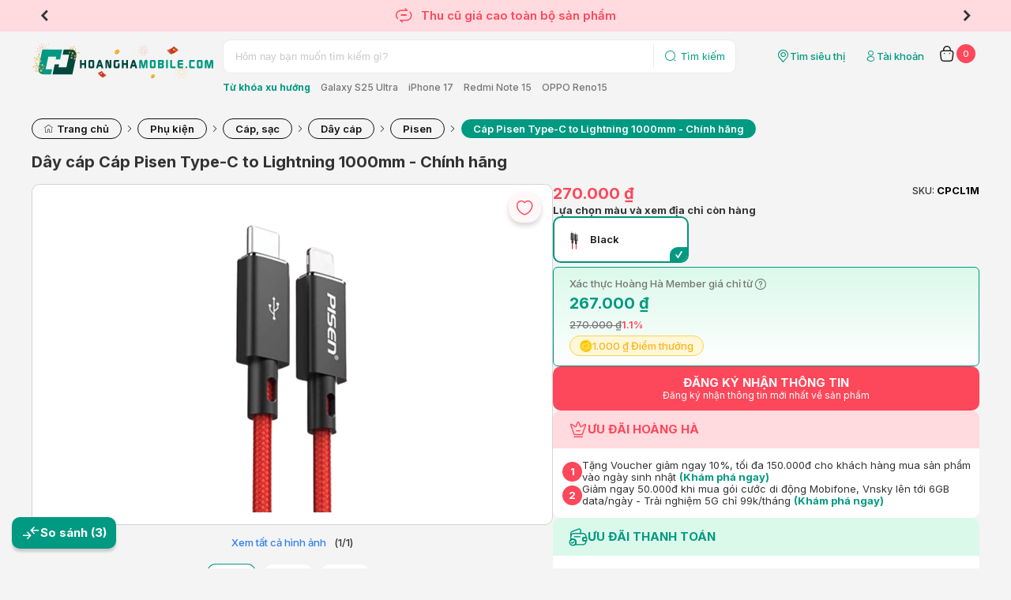

--- FILE ---
content_type: text/html; charset=utf-8
request_url: https://hoanghamobile.com/phu-kien/cap-pisen-type-c-to-lightning-1000mm-chinh-hang
body_size: 28685
content:

<!DOCTYPE html>
<html>
<head>
    <meta name="viewport" content="width=device-width" />

    <link href="https://fonts.googleapis.com/css2?family=Inter:wght@100..900&display=swap" rel="stylesheet">
    <link href="/Content/web/fonts/icomoon-v1.0/style.css?v=1.6.9.0" rel="stylesheet" />
    <link href="/Content/web/js/plugins/jquery-slick-1.8.1/slick.css?v=1.6.9.0" rel="stylesheet" />
    <link href="/Content/web/js/plugins/jquery-slick-1.8.1/slick-theme.css?v=1.6.9.0" rel="stylesheet" />
    <link href="/Content/web/js/plugins/jquery.modal/jquery.modal.min.css?v=1.6.9.0" rel="stylesheet" />
    <link href="/Content/web/js/plugins/jquery.modal/jquery.modal.custom.css?v=1.6.9.0" rel="stylesheet" />
    <link href="/Content/web_detail/css/formOrder.css?v=1.6.9.0" rel="stylesheet" />
    <link href="/Content/V4.Electric/web/css/v4.index.css?v=1.6.9.0" rel="stylesheet" />
    <link href="/Content/web/js/plugins/OwlCarousel2-2.3.4/assets/owl.carousel.min.css?v=1.6.9.0" rel="stylesheet" type="text/css">
    <link href="/Content/web/js/plugins/jquery-toast/jquery.toast.min.css" rel="stylesheet" />
    <link href="/Content/web/js/plugins/jquery.fancybox/jquery.fancybox.min.css" rel="stylesheet" />
    <link href="/Content/web/css/login.css?v=1.6.9.0" rel="stylesheet" />
    <link href="/Content/web_detail/css/chatbox.css?v=1.6.9.0" rel="stylesheet" />
    <link href="/Content/V4.Electric/web/css/pj16.css?v=1.6.9.0" rel="stylesheet" />
    <link href="/Content/web/css/login.css?v=1.6.9.0" rel="stylesheet" />
    <title>D&#226;y c&#225;p C&#225;p Pisen Type-C to Lightning 1000mm - Ch&#237;nh h&#227;ng  gi&#225; rẻ - Ho&#224;ng H&#224; Mobile</title>
    <script>
        window.insider_object = {};
    </script>
    
    <link rel="canonical" href="https://hoanghamobile.com/phu-kien/cap-pisen-type-c-to-lightning-1000mm-chinh-hang" />
    <meta name="description" content="Mua  D&#226;y c&#225;p C&#225;p Pisen Type-C to Lightning 1000mm - Ch&#237;nh h&#227;ng  Gi&#225; Rẻ, Nhiều Ưu Đ&#227;i Tại Ho&#224;ng H&#224; Mobile. Free Ship To&#224;n Quốc." />
    <meta name="keywords" content="Pisen, Phụ kiện, C&#225;p Pisen Type-C to Lightning 1000mm - Ch&#237;nh h&#227;ng, Ho&#224;ng H&#224; Mobile - Hệ thống b&#225;n lẻ thiết bị di động v&#224; c&#244;ng nghệ ch&#237;nh h&#227;ng gi&#225; tốt" />

    <meta name="twitter:title" content="D&#226;y c&#225;p C&#225;p Pisen Type-C to Lightning 1000mm - Ch&#237;nh h&#227;ng  gi&#225; rẻ - Ho&#224;ng H&#224; Mobile" />
    <meta name="twitter:description" content="Mua  D&#226;y c&#225;p C&#225;p Pisen Type-C to Lightning 1000mm - Ch&#237;nh h&#227;ng  Gi&#225; Rẻ, Nhiều Ưu Đ&#227;i Tại Ho&#224;ng H&#224; Mobile. Free Ship To&#224;n Quốc.">
    <meta name="twitter:url" content="https://hoanghamobile.com/phu-kien/cap-pisen-type-c-to-lightning-1000mm-chinh-hang">

    <meta property="og:title" content="D&#226;y c&#225;p C&#225;p Pisen Type-C to Lightning 1000mm - Ch&#237;nh h&#227;ng  gi&#225; rẻ - Ho&#224;ng H&#224; Mobile" />
    <meta property="og:description" content="Mua  D&#226;y c&#225;p C&#225;p Pisen Type-C to Lightning 1000mm - Ch&#237;nh h&#227;ng  Gi&#225; Rẻ, Nhiều Ưu Đ&#227;i Tại Ho&#224;ng H&#224; Mobile. Free Ship To&#224;n Quốc." />
    <meta property="og:url" content="https://hoanghamobile.com/phu-kien/cap-pisen-type-c-to-lightning-1000mm-chinh-hang" />
    <meta property="og:image" content="https://hoanghamobile.com/Uploads/2020/09/25/typeeee_637366277423557675.jpg;trim.percentpadding=0;mode=pad;paddingWidth=90;" />
    <script>
        window.insider_object.product = {"id":"683","name":"Cáp Pisen Type-C to Lightning 1000mm - Chính hãng","taxonomy":["Pisen","Dây cáp Pisen","Sạc dự phòng Pisen"],"currency":"VND","unit_price":270000.0,"unit_sale_price":270000.0,"url":"https://hoanghamobile.com/phu-kien/cap-pisen-type-c-to-lightning-1000mm-chinh-hang","stock":1,"is_available":false,"color":"Black","size":"","product_image_url":"https://cdn.hoanghamobile.vn/Uploads/2020/09/25/typeeee_637366277423557675.jpg;trim.threshold=80;trim.percentpadding=0.5;width=180;height=180;mode=pad;","custom":{"merchandiser":"hoanghamobile","point_collect":1000.0,"edu_discount":0.0,"member_discount":3000.0,"member_class":"NONE","sku":[{"sku":"CPCL1M","name":"Black","price":270000.0}]}};
        var data_rank_price = [{"SKU":"CPCL1M","PriceMember":267000.0,"PriceEdu":270000.0,"TotalDiscountMember":3000.0,"TotalDiscountEdu":0.0,"DiscountOfferMember":0.0,"DiscountMember":3000.0,"DiscountMemberRate":"1.1%","PriceInstallment":31150.0,"DiscountEduRate":"0%","DiscountOfferEdu":0.0,"DiscountEdu":0.0,"CollectionPoint":1000.0,"CollectionPointEdu":1000.0,"Price":270000.0,"LastPrice":null,"AllowOrder":true}];
    </script>
    <link href="/Content/web/css/qna.css?1.6.9.0" rel="stylesheet" />
    <style>
        .product-ref .container {
            width: 100%;
            min-width: auto
        }

        .icon {
            font-size: 24px;
            line-height: 24px;
            width: 24px
        }
    </style>

    
    
    
    

    <link href="/Content/renew/styles.css?v=1.6.9.0" rel="stylesheet" />
    <link href="/Content/web_detail/css/index.css?v=1.6.9.0" rel="stylesheet" />
    <link href="/Content/web_detail/css/style.min.css?v=1.6.9.0" rel="stylesheet" />

    <meta property="og:type" content="website" />
    <meta property="fb:app_id" content="252305948121462" />

</head>



<body>
    <header>
        <section class="top-heading slick-init">
            <div class="slide-deal-header">
                <div class="deal-header header-top-intro" style="display:flex !important">
                        <div>
                            <a>
                                 <i class="icon-chinhhang"></i>
                        <span>SẢN PHẨM CHÍNH HÃNG</span>
                            </a>
                        </div>
                        <div>
                            <a href="/chinh-sach-bao-hanh">
                                 <i class="icon-ChangeSolidOff"></i>                        <span>CAM KẾT LỖI ĐỔI LIỀN (*)</span>
                            </a>
                        </div>
                        <div>
                            <a>
                                 <i class="icon-CallingSolidOff"></i>
                        <span>HOTLINE 1900.2091</span>
                            </a>
                        </div>
                        <div>
                            <a>
                                <i class="icon-DeliverySolidOff"></i>
                        <span>MIỄN PHÍ VẬN CHUYỂN TOÀN QUỐC</span>
                            </a>
                        </div>
                </div>
                    <a href="/thu-cu-doi-moi" class="deal-header header-top-sales">
                        <div><i class="icon-ChangeSolidOff"></i><span> Thu cũ giá cao toàn bộ sản phẩm</span></div>
                    </a>
            </div>
        </section>


        <section class="w-container">
            <div class="logo-search-user">
                <div class="logo">
                    <a href="/">
                            <img src="/Content/web/img/Logo Hoàng Hà Tết 2026.svg" />
                    </a>
                </div>

                <div class="search">
                    <div class="search-box">
                        <form method="get" action="/tim-kiem">
                            <div class="search-bg">
                                <input id="scope" name="scope" type="hidden" />
                                <input id="kwd" name="kwd" type="text" placeholder="Hôm nay bạn muốn tìm kiếm gì?" />
                                <button type="submit">
                                    <i class="icon-SearchSolidOff"></i>
                                    <span>Tìm kiếm</span>
                                </button>
                            </div>
                        </form>
                    </div>

                    <div class="search-sugget">
                        <strong>Từ khóa xu hướng</strong>
                            <a href="/tim-kiem?kwd=Galaxy S25 Ultra">Galaxy S25 Ultra</a>
                            <a href="/tim-kiem?kwd=iPhone 17">iPhone 17</a>
                            <a href="/tim-kiem?kwd=Redmi Note 15">Redmi Note 15</a>
                            <a href="/tim-kiem?kwd=OPPO Reno15">OPPO Reno15</a>
                    </div>
                </div>

                <div class="quick-for-user">
                    <a class="shop-location" href="/he-thong-cua-hang">
                        <i class="icon-localtion"></i>
                        <span>Tìm siêu thị</span>
                    </a>

                    
    <a id="member-login" class="user text-link" title="Truy cập trang tài khoản" href="https://member.hoanghamobile.com/Account/Login?ReturnUrl=http://hoanghamobile.com/phu-kien/cap-pisen-type-c-to-lightning-1000mm-chinh-hang" data-width="397" data-height="631" data-padding="12">
        <i class="icon-UserSolidOff"></i>
        <span>Tài khoản</span>
    </a>


                    
                        <a class="cart text-link" href="/gio-hang">
        <i class="icon-Cart2SolidOff"></i>
        <label class="cart-counter" id="cart-total">0</label>
    </a>

                </div>
            </div>
        </section>
    </header>

    <div class="w-container body-wrapper">
        <div class="wrapper">
            









<section>
    <div class="container">
        <ol class="breadcrumb" itemscope="" itemtype="http://schema.org/BreadcrumbList">
            <li itemprop="itemListElement" itemscope="" itemtype="http://schema.org/ListItem">
                <a itemprop="item" href="/"><span itemprop="name" content="Trang chủ"><i class="icon-home" title="Trang chủ"></i> Trang chủ</span></a>
                <meta itemprop="position" content="1">
            </li>
                <li itemprop="itemListElement" itemscope itemtype="http://schema.org/ListItem">
                    <a itemprop="item" href="/phu-kien"><span itemprop="name" content="Phụ kiện">Phụ kiện</span></a>
                    <meta itemprop="position" content="2" />
                </li>
                <li itemprop="itemListElement" itemscope itemtype="http://schema.org/ListItem">
                    <a itemprop="item" href="/phu-kien/phu-kien-dien-thoai/cap-cu-sac-de-sac"><span itemprop="name" content="C&#225;p, sạc">C&#225;p, sạc</span></a>
                    <meta itemprop="position" content="3" />
                </li>
                <li itemprop="itemListElement" itemscope itemtype="http://schema.org/ListItem">
                    <a itemprop="item" href="/phu-kien/phu-kien-dien-thoai/cap-cu-sac-de-sac/day-cap"><span itemprop="name" content="D&#226;y c&#225;p">D&#226;y c&#225;p</span></a>
                    <meta itemprop="position" content="4" />
                </li>
                <li itemprop="itemListElement" itemscope itemtype="http://schema.org/ListItem">
                    <a itemprop="item" href="/phu-kien/phu-kien-dien-thoai/cap-cu-sac-de-sac/day-cap/pisen"><span itemprop="name" content="Pisen">Pisen</span></a>
                    <meta itemprop="position" content="5" />
                </li>
            <li itemprop="itemListElement" itemscope itemtype="http://schema.org/ListItem">
                <a itemprop="item" href="/phu-kien/cap-pisen-type-c-to-lightning-1000mm-chinh-hang" title="D&#226;y c&#225;p C&#225;p Pisen Type-C to Lightning 1000mm - Ch&#237;nh h&#227;ng  gi&#225; rẻ - Ho&#224;ng H&#224; Mobile" class="actived"><span itemprop="name" content="C&#225;p Pisen Type-C to Lightning 1000mm - Ch&#237;nh h&#227;ng">C&#225;p Pisen Type-C to Lightning 1000mm - Ch&#237;nh h&#227;ng</span></a>
                <meta itemprop="position" content="6" />
            </li>
        </ol>
    </div>
</section>


<!--Chi tiết sản phẩm-->




<!--Chi tiết sản phẩm-->
<section>
    <div class="container">
        <div class="product-detail">
            <div class="box-header">
                <div class="header-name">
                    <h1>D&#226;y c&#225;p C&#225;p Pisen Type-C to Lightning 1000mm - Ch&#237;nh h&#227;ng</h1>
                </div>
            </div>
            <div class="box-detail-info">
                <div class="detail-info-left">
                    <div class="box-gallery mb-2">
                        <div class="love-this-button">
                                <a title="Thêm vào sản phẩm yêu thích" href="javascript:wishProduct(683, false)">
                                    <i class="icon-HeartSolidOff"></i>
                                    <i class="icon-HeartSolidOn"></i>
                                </a>
                        </div>
                        <div class="position-relative">
                            <div class="slider-banner slick-init">


                                            <div class="left-info-image background-img Images ajax-tab-modal" data-modal="modal-zoom-detail" id="BannerImagesColor_1" ThumbColorId="1" data-tab-modal="0" data-idx="0" data-text-color="Black" data-tab-color-id="1">
                                                <a class="img" href="https://cdn.hoanghamobile.vn/i/previewV2/Uploads/2020/11/09/cap-pisen-type-c-to-lightning-1000mm.png">
                                                    <img src="https://cdn.hoanghamobile.vn/i/previewV2/Uploads/2020/11/09/cap-pisen-type-c-to-lightning-1000mm.png" title="C&#225;p Pisen Type-C to Lightning 1000mm - Ch&#237;nh h&#227;ng Black" alt="C&#225;p Pisen Type-C to Lightning 1000mm - Ch&#237;nh h&#227;ng Black">
                                                </a>
                                            </div>
                            </div>
                        </div>
                            <div class="Slideshow-show">
                                <div class="Slideshow-counter d-flex-center">
                                    <a class="ajax-tab-modal Slideshow-detail" id="Slideshow-detail" data-modal="modal-zoom-detail" data-tab-color-id="" href="javascript:void(0)" data-tab-modal="1" data-ModalId="683">Xem tất cả hình ảnh</a>
                                    (<span class="current-slide"></span>/<span class="total-slides"></span>)
                                </div>
                            </div>
                        <div class="custom-thumb-transform filter" id="Listthumb">


                                        <div data-filter="Images" class="left-info-thumb Images info-thumb item image-gallery selected" id="ThumbImgColor_1" ThumbColorId="1" data-tab-modal="0">
                                            <div class="img-thumb" data-color-add="5407" data-slide="0">
                                                <img src="https://cdn.hoanghamobile.vn/i/productlist/dst/Uploads/2020/11/09/cap-pisen-type-c-to-lightning-1000mm.png;trim.threshold=80;trim.percentpadding=0.5;mode=pad;paddingWidth=0;" title="C&#225;p Pisen Type-C to Lightning 1000mm - Ch&#237;nh h&#227;ng Black" alt="C&#225;p Pisen Type-C to Lightning 1000mm - Ch&#237;nh h&#227;ng Black" data-slide="0">
                                            </div>
                                            <p>Black</p>
                                        </div>
                                                            <a data-filter="Images" class="left-info-thumb Images item specification-gallery ajax-tab-modal" data-padding="0px" data-width="600px" data-modal="modal-zoom-detail" data-tab-modal="tabSpecification">
                                    <div class="img-thumb" data-color-add="" data-slide="">
                                        <i class="icon-SettingSolidOff"></i>
                                    </div>
                                    <p>Thông số kỹ thuật</p>
                                </a>
                                                            <a data-filter="Images" class="left-info-thumb Images item article-gallery ajax-tab-modal" data-padding="0px" data-width="auto" data-background="white" data-modal="modal-zoom-detail" data-tab-modal="tabArticle" id="btnproductContent">
                                    <div class="img-thumb" data-color-add="" data-slide="">
                                        <i class="icon-DocumentSolidOff"></i>
                                    </div>
                                    <p>Thông tin sản phẩm</p>
                                </a>
                        </div>

                        <div class="slide-dots"></div>

                    </div>

                        <div class="box-warranty">
                            <div class="commitment">
                                <strong>CAM KẾT SẢN PHẨM</strong>
                            </div>
                            <div class="warranty-content">

                                <div class="item-warranty-info">

                                </div>
                                    <div class="item-warranty-info">
                                        <i class="icon-shield"></i>
                                        <div class="description">
                                            <span>Bảo h&#224;nh ch&#237;nh h&#227;ng 18 th&#225;ng</span>
                                                <a href="/trung-tam-bao-hanh">
                                                    (Xem trung tâm bảo hành)
                                                </a>
                                        </div>
                                    </div>
                                                                
                                <div class="item-warranty-info">
                                    <i class="icon-FrameSolidOff"></i>
                                    <div class="description">
                                        <span>
                                            Giá đã bao gồm VAT, xuất hóa đơn ngay sau khi bán hàng. Yên tâm mua sắm, hạch toán dễ dàng!
                                        </span>
                                        <a href="/quy-dinh-ve-hoa-don-gia-tri-gia-tang">
                                            (Tham khảo chính sách xuất hoá đơn)
                                        </a>
                                    </div>
                                </div>



                            </div>
                        </div>


                        <!--ĐỊA CHỈ CÒN HÀNG-->
                        <div class="box-stores">
                            <div class="item-site-banner">
                                <div class="site-banner-content">
                                    <i class="icon-LocationSolidOff"></i>
                                    <div class="description">
                                        <span>
                                            ĐỊA CHỈ CÒN HÀNG
                                        </span>
                                    </div>
                                </div>
                            </div>
                                <div class="box-stores-des">
                                    <p class="out-stock hide"><strong>C&#225;p Pisen Type-C to Lightning 1000mm - Ch&#237;nh h&#227;ng <span class="colorName"></span></strong> chưa có sẵn tại khu vực này. Quý khách vui lòng chọn khu vực khác hoặc gọi đến số Hotline <a href="tel:1900.2091">1900.2091</a> để biết thêm chi tiết.</p>
                                    <p class="out-noonline hide"><strong>C&#225;p Pisen Type-C to Lightning 1000mm - Ch&#237;nh h&#227;ng <span class="colorName"></span></strong> tạm thời dừng nhận đơn online. Quý khách vui lòng liên hệ , đến các cửa hàng đang có sẵn hàng để mua trực tiếp.</p>
                                </div>

                        </div>

                    <!-- sản phẩm bán kèm -->

                    
<style>

</style>





                    <!--THÔNG TIN SẢN PHẨM-->

                        <div class="box-content" id="box-content-modal">
                            <div class="item-site-banner">
                                <div class="site-banner-content">
                                    <i class="icon-DocumentSolidOff"></i>
                                    <div class="description">
                                        <span>
                                            THÔNG TIN SẢN PHẨM
                                        </span>
                                    </div>
                                </div>
                            </div>
                            <div class="box-content-description">
                                    <div class="product-content-text box-content-text" id="productContent">
                                        <p>Mua cáp Pisen Lightning 1000mm giá rẻ chính hãng tại Hoàng Hà Mobile</p><p>Cáp Pisen Lightning 1000mm là sản phẩm cáp sạc có độ tương thích tuyệt vời với các sản phẩm tới từ Apple như iPhone, iPad hay MacBook. Sản phẩm cáp Pisen Lightning 1000mm có thiết kế đơn giản, nhỏ gọn, và cực bền bỉ. </p><p>Thiết kế siêu bền</p><p>Tuy cáp cạc Pisen Lightning 1000mm có phần thân cáp không được bọc dù như những cáp sạc cao cấp khác có giá cao hơn, thế nhưng nhà sản xuất đã khẳng định chắc chắn rằng vật liệu vỏ được bao bọc bên ngoài cáp cũng có độ bền cực cao để tránh xảy ra những hư hại trong quá trình sử dụng. </p><p>Tương thích 100% với các thiết bị Apple</p><p>Cáp sạc Pisen Lightning 1000mm được trang bị hai đầu kết nối thông dụng và cơ bản thường thấy nhất hiện nay đó là USB-A và Lightning. Sở hữu được sản phẩm này, người dùng không chỉ có thể sạc pin được tốt cho các sản phẩm iPhone, iPad mà còn có thể thoải mái ghép nối để sao chép dữ liệu từ máy MacBook qua iPhone hoặc iPad hoặc ngược lại. Cáp sạc Pisen Lightning 1000mm hứa hẹn sẽ là một sản phẩm cực kì hữu ích dành cho người dùng.</p><p style="text-align: center;"><img src="https://lh5.googleusercontent.com/8_FgoaZDDiFz7MiRMXrGZLxnB7GdWdRiJdjStJ9MXww1kLeFC5Axy5VKgi_JesdjPgvFATo9DkocxuwThnGkd-WCrAzVAe2zt0MX7ODPUnflX1o6pOeN5fpWuGxVub98e73LpY8" width="624" height="416"></p><p>Ngoài ra, theo như quá trình thực tế sử dụng thì cáp Pisen Lightning 1000mm có độ tương thích cực kì tốt với các sản phẩm của Apple bao gồm iPhone, iPad hay thậm chí là cả máy MacBook có hỗ trợ sạc bằng cổng USB-C. Tất cả mọi quá trình trong những thao tác như sạc pin hay truyền tải dữ liệu đều diễn ra cực ổn định và an toàn.</p><p>An toàn cháy nổ tuyệt đối</p><p>Với cáp sạc Pisen Lightning 1000mm, người dùng sẽ không cần phải lo lắng tới việc cháy nổ hoặc sạc bị quá dòng bởi Pisen Lightning 1000mm được nhà sản xuất tạo ra trong quá trình sản xuất đặc biệt với nhiều quy trình được tuân thủ an toàn cực kì nghiêm ngặt, đảm bảo được độ an toàn tối đa. Trước khi những sợi cáp sạc Pisen Lightning 1000mm tới tay người dùng, những sản phẩm này đều đã phải trải qua nhiều quy trình kiểm tra nghiêm ngặt và khắt khe tới từ Pisen.</p><p style="text-align: center;"><img src="https://lh6.googleusercontent.com/A5AEINsx0k9amOjDR0acHTcCKxSteKKUHbfgHB88rTzdqKsWfAOMRddulnDlPp8Yhf8px_EdU-C9t14FAxHt61ifUD0v7z-mAeFqqakMEbWbLLEj7YD4glzpLuFAsVJuVR97fwM" width="624" height="416"></p><p>Cáp sạc Pisen Lightning 1000mm sở hữu một độ dài khá hợp lý để người dùng có thể mang theo mọi nơi. Hãng cũng đã công bố chiều dài 1000mm = 1 mét là độ dài được đánh giá cao về tính tiện dụng khi cho phép người dùng có thể quấn lại cực kì dễ dàng, không hề gây ra tình trạng bị vướng hoặc chiếm nhiều diện tích trong túi xách. </p><p>Đặt mua cáp sạc Pisen Lightning 1000mm ngay hôm nay tại Hoàng Hà Mobile!  </p><p><br></p>
                                    </div>
                                    <div class="view-box-content btn-view" id="see-more-content" data-toggle="content" data-target="#productContent" data-expand-text="Xem toàn bộ bài viết" data-collapse-text="Thu gọn bài viết" data-initial-height="500px" data-expanded-height="unset">
                                        <a href="javascript:;">Xem toàn bộ bài viết</a>
                                        <i class="icon-caret-down"></i>
                                    </div>
                            </div>
                        </div>

                </div>
                <div class="detail-info-right">
                            <div style="width: 500px;">
                                <div class="">
                                </div>
                            </div>
                        <div class="position-relative">
                            <div class="box-price">
                                <strong class="price">
                                    270.000 ₫
                                </strong>
                                
                            </div>
                            <div style=" position: absolute; right: 0; top: 0;font-size: 12px">
                                <label>SKU:</label> <strong style="color:black;font-size: 13px;" id="dfSKU">CPCL1M</strong>
                            </div>
                        </div>
                            <div class="box-product-option color">
                                <strong class="label">
                                    Lựa chọn màu và xem địa chỉ còn hàng
                                </strong>
                                <div class="list-option" id="option-color">
                                        <div data-name="Black" data-preorder="False" data-hotsale="" data-limitstock="0" data-pricenote="" data-buyonline="true" data-bestPrice="270.000 ₫" data-lastPrice="" data-idx="0" data-hex="#000000" data-title="Đen" data-id="1" data-sku="CPCL1M" class="item-option btn-active selected">
                                                    <img src="https://cdn.hoanghamobile.vn/i/productlist/dst/Uploads/2020/11/09/cap-pisen-type-c-to-lightning-1000mm.png;trim.threshold=80;trim.percentpadding=0.5;mode=pad;paddingWidth=0;" title="C&#225;p Pisen Type-C to Lightning 1000mm - Ch&#237;nh h&#227;ng Black" alt="C&#225;p Pisen Type-C to Lightning 1000mm - Ch&#237;nh h&#227;ng Black">
                                            <div class="color-price">
                                                <span>Black</span>
                                            </div>
                                        </div>

                                </div>
                                <div style="display:none">
                                    <a data-sku="CPCL1M" data-id="683" data-color="1" href="javascript:;" class="order-btn custom-specs">
                                        <i class="icon-SettingSolidOff"></i>
                                        <span>Tùy chỉnh cấu hình</span>
                                    </a>
                                </div>
                            </div>

    <div class="btn-event">


        <div class="event member-price member">
                <a class="member-price-wrapper" href="https://member.hoanghamobile.com/Account/Login?ReturnUrl=http://hoanghamobile.com/phu-kien/cap-pisen-type-c-to-lightning-1000mm-chinh-hang" title="Truy cập trang thành viên">
                    <div class="title eventPrice">
                        Xác thực Hoàng Hà Member giá chỉ từ
                        <i style="vertical-align: bottom; font-size: 14px;" title="Giá đã quy đổi quà tặng (nếu có). Giá có thể thay đổi khi khách nhận quà" class="icon-help"></i>
                    </div>
                    <div class="member-price-value eventValue bestPrice price-tags-none"><strong class="valuePriceMember none">267.000 ₫ </strong></div>

                    <div class="member-price-strike">
                            <strike class="valueBestPrice">270.000 ₫</strike>
                            <span class="valueRate">1.1%</span>
                    </div>
                    <div class="extra-point"><img width="16" src="/Content/web/img/extra-point.png" /><span class="valueCollectionPoint">1.000 ₫ Điểm thưởng</span></div>
                </a>




        </div>
    </div>
                        <!-- Gói bán kèm -->

<!--nút đặt hàng-->
<div class="box-order product-action">

            <!--trạng thái hiển thị nút khi Pre-order-->
            <a title="ĐĂNG K&#221; NHẬN TH&#212;NG TIN" data-id="683" href="javascript:;" class="w-100 order-btn btnQuickSubscription">
                <strong>ĐĂNG K&#221; NHẬN TH&#212;NG TIN</strong>
                    <span>Đăng k&#253; nhận th&#244;ng tin mới nhất về sản phẩm</span>
            </a>
</div>
                        <!--ưu đãi hoàng hà-->
                            <div class="box-promotion promotion-hoangha">
                                <div class="item-site-banner">
                                    <div class="site-banner-content">
                                        <i class="icon-PromotionSolidOff"></i>
                                        <div class="description">
                                            <span>
                                                ƯU ĐÃI HOÀNG HÀ
                                            </span>
                                        </div>
                                    </div>
                                </div>
                                <div class="box-promotion-content box-content-text" id="product-promotion-content">

                                                                            <div class="promotion-item">
                                            <strong class="promotion-count">1</strong>
                                            <div class="item-container">
                                                <span>
                                                    Tặng Voucher giảm ngay 10%, tối đa 150.000đ cho kh&#225;ch h&#224;ng mua sản phẩm v&#224;o ng&#224;y sinh nhật
                                                        <a href="https://hoanghamobile.com/tin-tuc/sinh-nhat-khach-hang-uu-dai-ngap-tran-tang-ngay-voucher-giam-gia-10-cho-khach-hang-trong-dip-sinh-nhat/">
                                                            (Khám phá ngay)
                                                        </a>
                                                </span>
                                            </div>
                                        </div>
                                        <div class="promotion-item">
                                            <strong class="promotion-count">2</strong>
                                            <div class="item-container">
                                                <span>
                                                    Giảm ngay 50.000đ khi mua g&#243;i cước di động Mobifone, Vnsky l&#234;n tới 6GB data/ng&#224;y - Trải nghiệm 5G chỉ 99k/th&#225;ng
                                                        <a href="https://hoanghamobile.com/sim-the/vnsky-5g-sky119">
                                                            (Khám phá ngay)
                                                        </a>
                                                </span>
                                            </div>
                                        </div>

                                </div>

                                <div class="view-promotion-content btn-view" id="see-promotion-content" data-toggle="content" data-target="#product-promotion-content" data-expand-text="Xem thêm ưu đãi" data-collapse-text="Thu gọn ưu đãi" data-initial-height="200px" data-expanded-height="unset">
                                    <a href="javascript:;">XEM THÊM ƯU ĐÃI</a>
                                    <i class="icon-caret-down"></i>
                                </div>
                            </div>
                            <div class="box-promotion promotion-more">
                                <div class="item-site-banner">
                                    <div class="site-banner-content">
                                        <i class="icon-empty-wallet-tick"></i>
                                        <div class="description">
                                            <span>
                                                ƯU ĐÃI THANH TOÁN
                                            </span>
                                        </div>
                                    </div>
                                </div>


                                <div class="box-promotion-content box-content-text">
                                    <div class="box-promotion-grid">
                                            <div>
                                                <div class="promotion-slide-item actived " data-promotion="[{&quot;IsApplyFlashSale&quot;:true,&quot;IsApplyEventPrice&quot;:false,&quot;GroupID&quot;:0,&quot;CategoryTitle&quot;:&quot;VPBANK&quot;,&quot;CategoryImageJson&quot;:&quot;[{\&quot;ID\&quot;:151181,\&quot;Url\&quot;:\&quot;/Uploads/2025/10/15/vpbank.png\&quot;}]&quot;,&quot;CategoryImage&quot;:{&quot;ID&quot;:151181,&quot;Url&quot;:&quot;/Uploads/2025/10/15/vpbank.png&quot;},&quot;ZoneTitle&quot;:&quot;Ưu đ&#227;i thanh to&#225;n&quot;,&quot;ZoneID&quot;:2,&quot;CategoryID&quot;:4,&quot;DisCountPrice&quot;:null,&quot;DiscountRate&quot;:null,&quot;TotalDiscount&quot;:null,&quot;AllowMemberClassID&quot;:[0,1,2,3,4,6],&quot;ID&quot;:2386,&quot;Order&quot;:-5,&quot;Title&quot;:&quot;Mở thẻ VPBank - giảm 500k, trả g&#243;p 0%, 0 ph&#237; l&#234;n tới 6 th&#225;ng&quot;,&quot;UID&quot;:&quot;https://senid.vn/hoanghamobileonline&quot;}]">
                                                    <img src="https://cdn.hoanghamobile.vn/Uploads/2025/10/15/vpbank.png">
                                                    <span class="arrow"></span>
                                                </div>
                                            </div>
                                            <div>
                                                <div class="promotion-slide-item  " data-promotion="[{&quot;IsApplyFlashSale&quot;:false,&quot;IsApplyEventPrice&quot;:false,&quot;GroupID&quot;:0,&quot;CategoryTitle&quot;:&quot;VIB&quot;,&quot;CategoryImageJson&quot;:&quot;[{\&quot;ID\&quot;:151175,\&quot;Url\&quot;:\&quot;/Uploads/2025/10/15/vib.png\&quot;}]&quot;,&quot;CategoryImage&quot;:{&quot;ID&quot;:151175,&quot;Url&quot;:&quot;/Uploads/2025/10/15/vib.png&quot;},&quot;ZoneTitle&quot;:&quot;Ưu đ&#227;i thanh to&#225;n&quot;,&quot;ZoneID&quot;:2,&quot;CategoryID&quot;:13,&quot;DisCountPrice&quot;:null,&quot;DiscountRate&quot;:null,&quot;TotalDiscount&quot;:null,&quot;AllowMemberClassID&quot;:[6,4,3,1,2,0],&quot;ID&quot;:3778,&quot;Order&quot;:0,&quot;Title&quot;:&quot;Trả g&#243;p 0% L&#227;i suất - Kỳ hạn l&#234;n đến 12 th&#225;ng qua thẻ VIB&quot;,&quot;UID&quot;:&quot;https://hoanghamobile.com/tin-tuc/bung-no-uu-dai-tet-cung-vib-tra-gop-linh-hoat-toi-12-thang/&quot;},{&quot;IsApplyFlashSale&quot;:true,&quot;IsApplyEventPrice&quot;:false,&quot;GroupID&quot;:0,&quot;CategoryTitle&quot;:&quot;VIB&quot;,&quot;CategoryImageJson&quot;:&quot;[{\&quot;ID\&quot;:151175,\&quot;Url\&quot;:\&quot;/Uploads/2025/10/15/vib.png\&quot;}]&quot;,&quot;CategoryImage&quot;:{&quot;ID&quot;:151175,&quot;Url&quot;:&quot;/Uploads/2025/10/15/vib.png&quot;},&quot;ZoneTitle&quot;:&quot;Ưu đ&#227;i thanh to&#225;n&quot;,&quot;ZoneID&quot;:2,&quot;CategoryID&quot;:13,&quot;DisCountPrice&quot;:null,&quot;DiscountRate&quot;:null,&quot;TotalDiscount&quot;:null,&quot;AllowMemberClassID&quot;:[0,1,2,6,3,4],&quot;ID&quot;:2476,&quot;Order&quot;:11,&quot;Title&quot;:&quot;Mở thẻ t&#237;n dụng VIB - Nhận Voucher 600.000đ&quot;,&quot;UID&quot;:&quot;https://www.vib.com.vn/vn/the-tin-dung/dang-ky/buoc-1?card_type=vib-cashback&amp;utm_source=Public_Website&amp;utm_medium=PNS_&amp;utm_content=HoangHaMobileVIBQRCode&amp;product=card&quot;}]">
                                                    <img src="https://cdn.hoanghamobile.vn/Uploads/2025/10/15/vib.png">
                                                    <span class="arrow"></span>
                                                </div>
                                            </div>
                                            <div>
                                                <div class="promotion-slide-item  " data-promotion="[{&quot;IsApplyFlashSale&quot;:false,&quot;IsApplyEventPrice&quot;:false,&quot;GroupID&quot;:0,&quot;CategoryTitle&quot;:&quot;KREDIVO&quot;,&quot;CategoryImageJson&quot;:&quot;[{\&quot;ID\&quot;:151206,\&quot;Url\&quot;:\&quot;/Uploads/2025/10/15/logo-kredivo-1.png\&quot;}]&quot;,&quot;CategoryImage&quot;:{&quot;ID&quot;:151206,&quot;Url&quot;:&quot;/Uploads/2025/10/15/logo-kredivo-1.png&quot;},&quot;ZoneTitle&quot;:&quot;Ưu đ&#227;i thanh to&#225;n&quot;,&quot;ZoneID&quot;:2,&quot;CategoryID&quot;:14,&quot;DisCountPrice&quot;:null,&quot;DiscountRate&quot;:null,&quot;TotalDiscount&quot;:null,&quot;AllowMemberClassID&quot;:[0,2,1,3,4,6],&quot;ID&quot;:3799,&quot;Order&quot;:0,&quot;Title&quot;:&quot;Giảm&#160;5% tối đa 200K cho k&#236; hạn 6/9/12 th&#225;ng khi thanh to&#225;n với Kredivo cho người d&#249;ng cũ&quot;,&quot;UID&quot;:&quot;https://hoanghamobile.com/tin-tuc/uu-dai-tra-gop-qua-kredivo/&quot;},{&quot;IsApplyFlashSale&quot;:false,&quot;IsApplyEventPrice&quot;:false,&quot;GroupID&quot;:0,&quot;CategoryTitle&quot;:&quot;KREDIVO&quot;,&quot;CategoryImageJson&quot;:&quot;[{\&quot;ID\&quot;:151206,\&quot;Url\&quot;:\&quot;/Uploads/2025/10/15/logo-kredivo-1.png\&quot;}]&quot;,&quot;CategoryImage&quot;:{&quot;ID&quot;:151206,&quot;Url&quot;:&quot;/Uploads/2025/10/15/logo-kredivo-1.png&quot;},&quot;ZoneTitle&quot;:&quot;Ưu đ&#227;i thanh to&#225;n&quot;,&quot;ZoneID&quot;:2,&quot;CategoryID&quot;:14,&quot;DisCountPrice&quot;:null,&quot;DiscountRate&quot;:null,&quot;TotalDiscount&quot;:null,&quot;AllowMemberClassID&quot;:[6,4,3,1,2,0],&quot;ID&quot;:3800,&quot;Order&quot;:0,&quot;Title&quot;:&quot;Giảm&#160;50% tối đa 100K&#160;với tất cả kỳ hạn khi thanh to&#225;n với Kredivo danh cho kh&#225;ch h&#224;ng mới&quot;,&quot;UID&quot;:&quot;https://hoanghamobile.com/tin-tuc/uu-dai-tra-gop-qua-kredivo/&quot;}]">
                                                    <img src="https://cdn.hoanghamobile.vn/Uploads/2025/10/15/logo-kredivo-1.png">
                                                    <span class="arrow"></span>
                                                </div>
                                            </div>
                                            <div>
                                                <div class="promotion-slide-item  " data-promotion="[{&quot;IsApplyFlashSale&quot;:true,&quot;IsApplyEventPrice&quot;:false,&quot;GroupID&quot;:0,&quot;CategoryTitle&quot;:&quot;HSBC&quot;,&quot;CategoryImageJson&quot;:&quot;[{\&quot;ID\&quot;:151176,\&quot;Url\&quot;:\&quot;/Uploads/2025/10/15/hsbc.png\&quot;}]&quot;,&quot;CategoryImage&quot;:{&quot;ID&quot;:151176,&quot;Url&quot;:&quot;/Uploads/2025/10/15/hsbc.png&quot;},&quot;ZoneTitle&quot;:&quot;Ưu đ&#227;i thanh to&#225;n&quot;,&quot;ZoneID&quot;:2,&quot;CategoryID&quot;:11,&quot;DisCountPrice&quot;:null,&quot;DiscountRate&quot;:null,&quot;TotalDiscount&quot;:null,&quot;AllowMemberClassID&quot;:[0,1,2,3,4,6],&quot;ID&quot;:3472,&quot;Order&quot;:4,&quot;Title&quot;:&quot;Ho&#224;n l&#234;n tới 2.000.000Đ khi mở mới thẻ HSBC tại Ho&#224;ng H&#224; Mobile&quot;,&quot;UID&quot;:&quot;https://hoanghamobile.com/tin-tuc/uu-dai-hoan-tien-toi-2-trieu-dong-cho-khach-hang-khi-mo-moi-the-tin-dung-hsbc-va-mua-sam-tai-hoang-ha-mobile/&quot;}]">
                                                    <img src="https://cdn.hoanghamobile.vn/Uploads/2025/10/15/hsbc.png">
                                                    <span class="arrow"></span>
                                                </div>
                                            </div>
                                            <div>
                                                <div class="promotion-slide-item  " data-promotion="[{&quot;IsApplyFlashSale&quot;:true,&quot;IsApplyEventPrice&quot;:false,&quot;GroupID&quot;:0,&quot;CategoryTitle&quot;:&quot;TPBANK&quot;,&quot;CategoryImageJson&quot;:&quot;[{\&quot;ID\&quot;:15264,\&quot;Url\&quot;:\&quot;/Uploads/2022/06/13/tpbank.png\&quot;}]&quot;,&quot;CategoryImage&quot;:{&quot;ID&quot;:15264,&quot;Url&quot;:&quot;/Uploads/2022/06/13/tpbank.png&quot;},&quot;ZoneTitle&quot;:&quot;Ưu đ&#227;i thanh to&#225;n&quot;,&quot;ZoneID&quot;:2,&quot;CategoryID&quot;:3,&quot;DisCountPrice&quot;:null,&quot;DiscountRate&quot;:null,&quot;TotalDiscount&quot;:null,&quot;AllowMemberClassID&quot;:[6,4,2,3,0,1],&quot;ID&quot;:2272,&quot;Order&quot;:5,&quot;Title&quot;:&quot;Mở thẻ TPBank EVO - Giảm đến 500.000đ&quot;,&quot;UID&quot;:&quot;https://www.goevo.vn/evo-app/voucher/online-hoanghamobile500k?utm_storeid=onlineHHM_og&quot;}]">
                                                    <img src="https://cdn.hoanghamobile.vn/Uploads/2022/06/13/tpbank.png">
                                                    <span class="arrow"></span>
                                                </div>
                                            </div>
                                            <div>
                                                <div class="promotion-slide-item  " data-promotion="[{&quot;IsApplyFlashSale&quot;:false,&quot;IsApplyEventPrice&quot;:false,&quot;GroupID&quot;:0,&quot;CategoryTitle&quot;:&quot;Visa&quot;,&quot;CategoryImageJson&quot;:&quot;[{\&quot;ID\&quot;:152878,\&quot;Url\&quot;:\&quot;/Uploads/2025/10/21/visa-logo.png\&quot;}]&quot;,&quot;CategoryImage&quot;:{&quot;ID&quot;:152878,&quot;Url&quot;:&quot;/Uploads/2025/10/21/visa-logo.png&quot;},&quot;ZoneTitle&quot;:&quot;Ưu đ&#227;i thanh to&#225;n&quot;,&quot;ZoneID&quot;:2,&quot;CategoryID&quot;:20,&quot;DisCountPrice&quot;:null,&quot;DiscountRate&quot;:null,&quot;TotalDiscount&quot;:null,&quot;AllowMemberClassID&quot;:[1,0,2,4,3,6],&quot;ID&quot;:3261,&quot;Order&quot;:6,&quot;Title&quot;:&quot;Ho&#224;n 5% tối đa 1.000.000đ khi thanh to&#225;n qua thẻ VISA &quot;,&quot;UID&quot;:&quot;https://hoanghamobile.com/tin-tuc/mua-sam-tha-ga-hoan-tien-5-toi-da-to&quot;}]">
                                                    <img src="https://cdn.hoanghamobile.vn/Uploads/2025/10/21/visa-logo.png">
                                                    <span class="arrow"></span>
                                                </div>
                                            </div>
                                            <div>
                                                <div class="promotion-slide-item  " data-promotion="[{&quot;IsApplyFlashSale&quot;:false,&quot;IsApplyEventPrice&quot;:false,&quot;GroupID&quot;:0,&quot;CategoryTitle&quot;:&quot;BIDV&quot;,&quot;CategoryImageJson&quot;:&quot;[{\&quot;ID\&quot;:15019,\&quot;Url\&quot;:\&quot;/Uploads/2022/06/06/bidvvvv.png\&quot;}]&quot;,&quot;CategoryImage&quot;:{&quot;ID&quot;:15019,&quot;Url&quot;:&quot;/Uploads/2022/06/06/bidvvvv.png&quot;},&quot;ZoneTitle&quot;:&quot;Ưu đ&#227;i thanh to&#225;n&quot;,&quot;ZoneID&quot;:2,&quot;CategoryID&quot;:2,&quot;DisCountPrice&quot;:null,&quot;DiscountRate&quot;:null,&quot;TotalDiscount&quot;:null,&quot;AllowMemberClassID&quot;:[3,4,1,2,0,6],&quot;ID&quot;:3406,&quot;Order&quot;:7,&quot;Title&quot;:&quot;Giảm đến 200.000đ khi thanh to&#225;n trả g&#243;p qua thẻ t&#237;n dụng BIDV&quot;,&quot;UID&quot;:&quot;https://hoanghamobile.com/tin-tuc/nhan-ngay-uu-dai-len-toi-500-000d-khi-tra-gop-cung-bidv-va-hoang-ha-mobile/&quot;}]">
                                                    <img src="https://cdn.hoanghamobile.vn/Uploads/2022/06/06/bidvvvv.png">
                                                    <span class="arrow"></span>
                                                </div>
                                            </div>
                                            <div>
                                                <div class="promotion-slide-item  " data-promotion="[{&quot;IsApplyFlashSale&quot;:true,&quot;IsApplyEventPrice&quot;:false,&quot;GroupID&quot;:0,&quot;CategoryTitle&quot;:&quot;ZALOPAY&quot;,&quot;CategoryImageJson&quot;:&quot;[{\&quot;ID\&quot;:151180,\&quot;Url\&quot;:\&quot;/Uploads/2025/10/15/zalopay.png\&quot;}]&quot;,&quot;CategoryImage&quot;:{&quot;ID&quot;:151180,&quot;Url&quot;:&quot;/Uploads/2025/10/15/zalopay.png&quot;},&quot;ZoneTitle&quot;:&quot;Ưu đ&#227;i thanh to&#225;n&quot;,&quot;ZoneID&quot;:2,&quot;CategoryID&quot;:6,&quot;DisCountPrice&quot;:null,&quot;DiscountRate&quot;:null,&quot;TotalDiscount&quot;:null,&quot;AllowMemberClassID&quot;:[0,1,2,6,3,4],&quot;ID&quot;:3314,&quot;Order&quot;:8,&quot;Title&quot;:&quot;Giảm 1% tối đa 300.000đ khi thanh to&#225;n qua ZaloPay&quot;,&quot;UID&quot;:&quot;https://hoanghamobile.com/tin-tuc/giam-ngay-1-toi-da-300-000d-khi-thanh-toan-qua-zalopay/&quot;}]">
                                                    <img src="https://cdn.hoanghamobile.vn/Uploads/2025/10/15/zalopay.png">
                                                    <span class="arrow"></span>
                                                </div>
                                            </div>
                                            <div>
                                                <div class="promotion-slide-item  " data-promotion="[{&quot;IsApplyFlashSale&quot;:true,&quot;IsApplyEventPrice&quot;:false,&quot;GroupID&quot;:0,&quot;CategoryTitle&quot;:null,&quot;CategoryImageJson&quot;:null,&quot;CategoryImage&quot;:{&quot;ID&quot;:0,&quot;Url&quot;:null},&quot;ZoneTitle&quot;:&quot;Ưu đ&#227;i thanh to&#225;n&quot;,&quot;ZoneID&quot;:2,&quot;CategoryID&quot;:null,&quot;DisCountPrice&quot;:null,&quot;DiscountRate&quot;:null,&quot;TotalDiscount&quot;:null,&quot;AllowMemberClassID&quot;:[0,1,2,3,4],&quot;ID&quot;:3374,&quot;Order&quot;:200,&quot;Title&quot;:&quot;Nhận b&#225;o gi&#225; tốt nhất cho kh&#225;ch h&#224;ng doanh nghiệp B2B khi mua số lượng lớn.&quot;,&quot;UID&quot;:&quot;https://hoanghamobile.com/hop-tac-kinh-doanh&quot;}]">
                                                    <img src="/Content/web/img/logo.png">
                                                    <span class="arrow"></span>
                                                </div>
                                            </div>
                                    </div>
                                    <div class="detail-promotion">
                                        <ul>
                                                <li>
                                                    Mở thẻ VPBank - giảm 500k, trả g&#243;p 0%, 0 ph&#237; l&#234;n tới 6 th&#225;ng
                                                        <a href="https://senid.vn/hoanghamobileonline">
                                                            (Xem chi tiết)
                                                        </a>
                                                </li>
                                        </ul>
                                    </div>
                                </div>
                            </div>
                        <!--ưu đãi thêm-->
                    <!--Cấu hình chi tiết-->
                    <div class="box-technical-specifications">
                        <div class="item-site-banner">
                            <div class="site-banner-content">
                                <i class="icon-SettingSolidOff"></i>
                                <div class="description">

                                    <span>THÔNG SỐ KỸ THUẬT</span>

                                </div>
                            </div>
                        </div>
                        <div class="box-specs-content box-content-text">

                            <ul class="specs-content">
                                    <li>
                                        <strong>H&#227;ng sản xuất</strong>
                                        <span>Pisen</span>
                                    </li>

                            </ul>
                        </div>
                        <div class="view-specs-content btn-view" id="see-specs-content">
                            <a class="ajax-modal-show" data-padding="0px" data-width="600px" href="/Ajax/fullspecs2/683">Xem cấu hình chi tiết</a>
                            <i class="icon-caret-down"></i>
                        </div>
                    </div>

                </div>
            </div>
        </div>
    </div>
</section>



<!--So sánh sản phẩm-->

<section>
    <div class="container">
        <div class="box-product-container box-container">
            <a class="title">
                <strong>So sánh sản phẩm tương tự</strong>
            </a>
            <div class="box-product-search">
                <form>
                    <input type="text" id="kwdCompare" name="Compare" placeholder="Nhập tên sản phẩm cần so sánh" autocomplete="off">

                    <button type="button" class="button-search">
                        <i class="icon-SearchSolidOff"></i>
                    </button>
                </form>
            </div>
            <div class="slider-container list-product slider-product" data-slides-to-show="5" data-slides-to-scroll="5" data-obj="a.title">




<div class="product-item result-add-model" style="" data-title="C&#225;p Innostyle PowerFlex USB-A To Lightning 1.5M 20/30/60W - Ch&#237;nh h&#227;ng" data-url="C&#225;p-Innostyle-PowerFlex-USB-A-To-Lightning-1.5M-20/30/60W---Ch&#237;nh-h&#227;ng" data-BestPrice="250,000 ₫" data-LastPrice="390,000 ₫" data-url-image="https://cdn.hoanghamobile.vn/i/productlist/ts/Uploads/2022/07/06/image-removebg-preview-28.png">

    <div class="product-image">
        <a href="/day-cap/cap-innostyle-powerflex-usb-a-to-lightning-1-5m-20-30-60w-chinh-hang" title="C&#225;p Innostyle PowerFlex USB-A To Lightning 1.5M 20/30/60W - Ch&#237;nh h&#227;ng">
            <img src="https://cdn.hoanghamobile.vn/i/productlist/ts/Uploads/2022/07/06/image-removebg-preview-28.png" alt="C&#225;p Innostyle PowerFlex USB-A To Lightning 1.5M 20/30/60W - Ch&#237;nh h&#227;ng" title="C&#225;p Innostyle PowerFlex USB-A To Lightning 1.5M 20/30/60W - Ch&#237;nh h&#227;ng">
        </a>
    </div>


    <div class="product-info">
        <a href="/day-cap/cap-innostyle-powerflex-usb-a-to-lightning-1-5m-20-30-60w-chinh-hang" class="title truncate-multiline" title="C&#225;p Innostyle PowerFlex USB-A To Lightning 1.5M 20/30/60W - Ch&#237;nh h&#227;ng">C&#225;p Innostyle PowerFlex USB-A To Lightning 1.5M 20/30/60W - Ch&#237;nh h&#227;ng</a>
        <div class="product-price">
                <strong>250,000 ₫</strong>
                            <strike>390,000 ₫</strike>
        </div>

        
        


        
            <div class="product-price-save">
                <span>
                    Đã tiết kiệm
                    <strong>140,000 ₫</strong>
                </span>
            </div>


                <a href="/so-sanh/cap-innostyle-powerflex-usb-a-to-lightning-1-5m-20-30-60w-chinh-hang-voi-cap-pisen-type-c-to-lightning-1000mm-chinh-hang-ss.2105.683" class="product-compare">
                    <i class="icon-AddCircleSolidOff"></i>
                    <strong title="So s&#225;nh D&#226;y c&#225;p với C&#225;p Innostyle PowerFlex USB-A To Lightning 1.5M 20/30/60W - Ch&#237;nh h&#227;ng">So sánh</strong>
                </a>
                <div class="promote" style="display:none">
                    <a href="/day-cap/cap-innostyle-powerflex-usb-a-to-lightning-1-5m-20-30-60w-chinh-hang">
                        <ul>
                                <li><span class="bag">KM</span> Mở thẻ VPBank - giảm 500k, trả g&#243;p 0%, 0 ph&#237; l&#234;n tới 6 th&#225;ng</li>
                                <li><span class="bag">KM</span> Giảm 10% gi&#225; phụ kiện khi mua k&#232;m phụ kiện d&#224;nh cho iPhone 17 series</li>
                                <li><span class="bag">KM</span> Trả g&#243;p 0% L&#227;i suất - Kỳ hạn l&#234;n đến 12 th&#225;ng qua thẻ VIB</li>
                        </ul>
                    </a>
                </div>


    </div>

</div>


<div class="product-item result-add-model" style="" data-title="C&#225;p Innostyle PowerFlex USB-C To Lightning 1.5M 20/30/60W - Ch&#237;nh h&#227;ng" data-url="C&#225;p-Innostyle-PowerFlex-USB-C-To-Lightning-1.5M-20/30/60W---Ch&#237;nh-h&#227;ng" data-BestPrice="290,000 ₫" data-LastPrice="550,000 ₫" data-url-image="https://cdn.hoanghamobile.vn/i/productlist/ts/Uploads/2022/02/17/image-removebg-preview_637807017479109908.png">

    <div class="product-image">
        <a href="/day-cap/cap-innostyle-powerflex-usb-c-to-lightning-1-5m-20-30-60w-chinh-hang" title="C&#225;p Innostyle PowerFlex USB-C To Lightning 1.5M 20/30/60W - Ch&#237;nh h&#227;ng">
            <img src="https://cdn.hoanghamobile.vn/i/productlist/ts/Uploads/2022/02/17/image-removebg-preview_637807017479109908.png" alt="C&#225;p Innostyle PowerFlex USB-C To Lightning 1.5M 20/30/60W - Ch&#237;nh h&#227;ng" title="C&#225;p Innostyle PowerFlex USB-C To Lightning 1.5M 20/30/60W - Ch&#237;nh h&#227;ng">
        </a>
    </div>


    <div class="product-info">
        <a href="/day-cap/cap-innostyle-powerflex-usb-c-to-lightning-1-5m-20-30-60w-chinh-hang" class="title truncate-multiline" title="C&#225;p Innostyle PowerFlex USB-C To Lightning 1.5M 20/30/60W - Ch&#237;nh h&#227;ng">C&#225;p Innostyle PowerFlex USB-C To Lightning 1.5M 20/30/60W - Ch&#237;nh h&#227;ng</a>
        <div class="product-price">
                <strong>290,000 ₫</strong>
                            <strike>550,000 ₫</strike>
        </div>

        
        


        
            <div class="product-price-save">
                <span>
                    Đã tiết kiệm
                    <strong>260,000 ₫</strong>
                </span>
            </div>


                <a href="/so-sanh/cap-innostyle-powerflex-usb-c-to-lightning-1-5m-20-30-60w-chinh-hang-voi-cap-pisen-type-c-to-lightning-1000mm-chinh-hang-ss.1699.683" class="product-compare">
                    <i class="icon-AddCircleSolidOff"></i>
                    <strong title="So s&#225;nh D&#226;y c&#225;p với C&#225;p Innostyle PowerFlex USB-C To Lightning 1.5M 20/30/60W - Ch&#237;nh h&#227;ng">So sánh</strong>
                </a>
                <div class="promote" style="display:none">
                    <a href="/day-cap/cap-innostyle-powerflex-usb-c-to-lightning-1-5m-20-30-60w-chinh-hang">
                        <ul>
                                <li><span class="bag">KM</span> Mở thẻ VPBank - giảm 500k, trả g&#243;p 0%, 0 ph&#237; l&#234;n tới 6 th&#225;ng</li>
                                <li><span class="bag">KM</span> Giảm 10% gi&#225; phụ kiện khi mua k&#232;m phụ kiện d&#224;nh cho iPhone 17 series</li>
                                <li><span class="bag">KM</span> Trả g&#243;p 0% L&#227;i suất - Kỳ hạn l&#234;n đến 12 th&#225;ng qua thẻ VIB</li>
                        </ul>
                    </a>
                </div>


    </div>

</div>


<div class="product-item result-add-model" style="" data-title="C&#225;p USB-A to Lightning Mophie 3m - Ch&#237;nh h&#227;ng" data-url="C&#225;p-USB-A-to-Lightning-Mophie-3m---Ch&#237;nh-h&#227;ng" data-BestPrice="290,000 ₫" data-LastPrice=" ₫" data-url-image="https://cdn.hoanghamobile.vn/i/productlist/ts/Uploads/2020/09/25/2_637366497824227655.jpg">

    <div class="product-image">
        <a href="/phu-kien/cap-usb-a-to-lightning-mophie-3m-chinh-hang" title="C&#225;p USB-A to Lightning Mophie 3m - Ch&#237;nh h&#227;ng">
            <img src="https://cdn.hoanghamobile.vn/i/productlist/ts/Uploads/2020/09/25/2_637366497824227655.jpg" alt="C&#225;p USB-A to Lightning Mophie 3m - Ch&#237;nh h&#227;ng" title="C&#225;p USB-A to Lightning Mophie 3m - Ch&#237;nh h&#227;ng">
        </a>
    </div>


    <div class="product-info">
        <a href="/phu-kien/cap-usb-a-to-lightning-mophie-3m-chinh-hang" class="title truncate-multiline" title="C&#225;p USB-A to Lightning Mophie 3m - Ch&#237;nh h&#227;ng">C&#225;p USB-A to Lightning Mophie 3m - Ch&#237;nh h&#227;ng</a>
        <div class="product-price">
                <strong>290,000 ₫</strong>
                    </div>

        
        


        


                <a href="/so-sanh/cap-usb-a-to-lightning-mophie-3m-chinh-hang-voi-cap-pisen-type-c-to-lightning-1000mm-chinh-hang-ss.733.683" class="product-compare">
                    <i class="icon-AddCircleSolidOff"></i>
                    <strong title="So s&#225;nh D&#226;y c&#225;p với C&#225;p USB-A to Lightning Mophie 3m - Ch&#237;nh h&#227;ng">So sánh</strong>
                </a>
                <div class="promote" style="display:none">
                    <a href="/phu-kien/cap-usb-a-to-lightning-mophie-3m-chinh-hang">
                        <ul>
                                <li><span class="bag">KM</span> Mở thẻ VPBank - giảm 500k, trả g&#243;p 0%, 0 ph&#237; l&#234;n tới 6 th&#225;ng</li>
                                <li><span class="bag">KM</span> Trả g&#243;p 0% L&#227;i suất - Kỳ hạn l&#234;n đến 12 th&#225;ng qua thẻ VIB</li>
                                <li><span class="bag">KM</span> Giảm&#160;5% tối đa 200K cho k&#236; hạn 6/9/12 th&#225;ng khi thanh to&#225;n với Kredivo cho người d&#249;ng cũ</li>
                        </ul>
                    </a>
                </div>


    </div>

</div>


<div class="product-item result-add-model" style="" data-title="C&#225;p USB-C to Lightning Mophie 1M White/Black - Ch&#237;nh h&#227;ng" data-url="C&#225;p-USB-C-to-Lightning-Mophie-1M-White/Black---Ch&#237;nh-h&#227;ng" data-BestPrice="290,000 ₫" data-LastPrice="490,000 ₫" data-url-image="https://cdn.hoanghamobile.vn/i/productlist/ts/Uploads/2021/08/31/image-removebg-preview.png">

    <div class="product-image">
        <a href="/phu-kien/cap-usb-c-to-lightning-mophie-1m-white-black-chinh-hang" title="C&#225;p USB-C to Lightning Mophie 1M White/Black - Ch&#237;nh h&#227;ng">
            <img src="https://cdn.hoanghamobile.vn/i/productlist/ts/Uploads/2021/08/31/image-removebg-preview.png" alt="C&#225;p USB-C to Lightning Mophie 1M White/Black - Ch&#237;nh h&#227;ng" title="C&#225;p USB-C to Lightning Mophie 1M White/Black - Ch&#237;nh h&#227;ng">
        </a>
    </div>


    <div class="product-info">
        <a href="/phu-kien/cap-usb-c-to-lightning-mophie-1m-white-black-chinh-hang" class="title truncate-multiline" title="C&#225;p USB-C to Lightning Mophie 1M White/Black - Ch&#237;nh h&#227;ng">C&#225;p USB-C to Lightning Mophie 1M White/Black - Ch&#237;nh h&#227;ng</a>
        <div class="product-price">
                <strong>290,000 ₫</strong>
                            <strike>490,000 ₫</strike>
        </div>

        
        


        
            <div class="product-price-save">
                <span>
                    Đã tiết kiệm
                    <strong>200,000 ₫</strong>
                </span>
            </div>


                <a href="/so-sanh/cap-usb-c-to-lightning-mophie-1m-white-black-chinh-hang-voi-cap-pisen-type-c-to-lightning-1000mm-chinh-hang-ss.738.683" class="product-compare">
                    <i class="icon-AddCircleSolidOff"></i>
                    <strong title="So s&#225;nh D&#226;y c&#225;p với C&#225;p USB-C to Lightning Mophie 1M White/Black - Ch&#237;nh h&#227;ng">So sánh</strong>
                </a>
                <div class="promote" style="display:none">
                    <a href="/phu-kien/cap-usb-c-to-lightning-mophie-1m-white-black-chinh-hang">
                        <ul>
                                <li><span class="bag">KM</span> Mở thẻ VPBank - giảm 500k, trả g&#243;p 0%, 0 ph&#237; l&#234;n tới 6 th&#225;ng</li>
                                <li><span class="bag">KM</span> Giảm 10% gi&#225; phụ kiện khi mua k&#232;m phụ kiện d&#224;nh cho iPhone 17 series</li>
                                <li><span class="bag">KM</span> Trả g&#243;p 0% L&#227;i suất - Kỳ hạn l&#234;n đến 12 th&#225;ng qua thẻ VIB</li>
                        </ul>
                    </a>
                </div>


    </div>

</div>


<div class="product-item result-add-model" style="" data-title="C&#225;p Pisen 3 trong 1 (Lightning/Type-C/Micro USB) 2.4A bọc d&#249; 1.5m" data-url="C&#225;p-Pisen-3-trong-1-(Lightning/Type-C/Micro-USB)-2.4A-bọc-d&#249;-1.5m" data-BestPrice="210,000 ₫" data-LastPrice="280,000 ₫" data-url-image="https://cdn.hoanghamobile.vn/i/productlist/ts/Uploads/2023/02/23/pisen-1.png">

    <div class="product-image">
        <a href="/day-cap/cap-pisen-3-trong-1-lightning-type-c-micro-usb-2-4a-boc-du-1-5m" title="C&#225;p Pisen 3 trong 1 (Lightning/Type-C/Micro USB) 2.4A bọc d&#249; 1.5m">
            <img src="https://cdn.hoanghamobile.vn/i/productlist/ts/Uploads/2023/02/23/pisen-1.png" alt="C&#225;p Pisen 3 trong 1 (Lightning/Type-C/Micro USB) 2.4A bọc d&#249; 1.5m" title="C&#225;p Pisen 3 trong 1 (Lightning/Type-C/Micro USB) 2.4A bọc d&#249; 1.5m">
        </a>
    </div>


    <div class="product-info">
        <a href="/day-cap/cap-pisen-3-trong-1-lightning-type-c-micro-usb-2-4a-boc-du-1-5m" class="title truncate-multiline" title="C&#225;p Pisen 3 trong 1 (Lightning/Type-C/Micro USB) 2.4A bọc d&#249; 1.5m">C&#225;p Pisen 3 trong 1 (Lightning/Type-C/Micro USB) 2.4A bọc d&#249; 1.5m</a>
        <div class="product-price">
                <strong>210,000 ₫</strong>
                            <strike>280,000 ₫</strike>
        </div>

        
        


        
            <div class="product-price-save">
                <span>
                    Đã tiết kiệm
                    <strong>70,000 ₫</strong>
                </span>
            </div>


                <a href="/so-sanh/cap-pisen-3-trong-1-lightning-type-c-micro-usb-2-4a-boc-du-1-5m-voi-cap-pisen-type-c-to-lightning-1000mm-chinh-hang-ss.3105.683" class="product-compare">
                    <i class="icon-AddCircleSolidOff"></i>
                    <strong title="So s&#225;nh D&#226;y c&#225;p với C&#225;p Pisen 3 trong 1 (Lightning/Type-C/Micro USB) 2.4A bọc d&#249; 1.5m">So sánh</strong>
                </a>
                <div class="promote" style="display:none">
                    <a href="/day-cap/cap-pisen-3-trong-1-lightning-type-c-micro-usb-2-4a-boc-du-1-5m">
                        <ul>
                                <li><span class="bag">KM</span> Mở thẻ VPBank - giảm 500k, trả g&#243;p 0%, 0 ph&#237; l&#234;n tới 6 th&#225;ng</li>
                                <li><span class="bag">KM</span> Trả g&#243;p 0% L&#227;i suất - Kỳ hạn l&#234;n đến 12 th&#225;ng qua thẻ VIB</li>
                                <li><span class="bag">KM</span> Giảm&#160;5% tối đa 200K cho k&#236; hạn 6/9/12 th&#225;ng khi thanh to&#225;n với Kredivo cho người d&#249;ng cũ</li>
                        </ul>
                    </a>
                </div>


    </div>

</div>            </div>
        </div>
    </div>
</section>

<!--Sản phẩm cũ tương tự gần bạn-->

<!--Tin tức liên quan-->
    <section>
        <div class="container">
            <div class="full-width-content product-video">
                <div class="header">
                    <h3>TIN C&#193;P PISEN TYPE-C TO LIGHTNING 1000MM - CH&#205;NH H&#195;NG</h3>
                </div>
                <div class="video-container">
                        <div class="item">
                            <div class="img">
                                    <a href="/tin-tuc/xiaomi-redmi-5-plus-chinh-hang">
                                        <img src="https://hoanghamobile.com/tin-tuc/wp-content/uploads/2018/03/nong-bong-tay-xiaomi-redmi-5-plus-chinh-hang-gia-3-99-trieu-dong-tang-sac-du-phong-pisen-10-000-mah-150x150.jpg" alt="Xiaomi Redmi 5 Plus ch&#237;nh h&#227;ng “cập bến” gi&#225; 3.99 triệu đồng tặng Sạc dự ph&#242;ng Pisen 10.000 mAh" title="Xiaomi Redmi 5 Plus ch&#237;nh h&#227;ng “cập bến” gi&#225; 3.99 triệu đồng tặng Sạc dự ph&#242;ng Pisen 10.000 mAh">
                                    </a>
                            </div>
                            <div class="name">
                                <a data-fancybox href="/tin-tuc/xiaomi-redmi-5-plus-chinh-hang"><strong>Xiaomi Redmi 5 Plus ch&#237;nh h&#227;ng “cập bến” gi&#225; 3.99 triệu đồng tặng Sạc dự ph&#242;ng Pisen 10.000 mAh</strong></a>
                                <i>15-03-2018</i>
                            </div>
                        </div>
                        <div class="item">
                            <div class="img">
                                    <a href="/tin-tuc/sac-du-phong-pisen">
                                        <img src="https://hoanghamobile.com/tin-tuc/wp-content/uploads/2018/04/sac-pisen-2-150x150.jpg" alt="Top 7 sạc dự ph&#242;ng Pisen ch&#237;nh h&#227;ng gi&#225; tốt nhất hiện nay" title="Top 7 sạc dự ph&#242;ng Pisen ch&#237;nh h&#227;ng gi&#225; tốt nhất hiện nay">
                                    </a>
                            </div>
                            <div class="name">
                                <a data-fancybox href="/tin-tuc/sac-du-phong-pisen"><strong>Top 7 sạc dự ph&#242;ng Pisen ch&#237;nh h&#227;ng gi&#225; tốt nhất hiện nay</strong></a>
                                <i>18-04-2018</i>
                            </div>
                        </div>
                        <div class="item">
                            <div class="img">
                                    <a href="/tin-tuc/sac-du-phong-tot-nhat-2020">
                                        <img src="https://hoanghamobile.com/tin-tuc/wp-content/uploads/2020/03/sac-du-phong-tot-nhat-2020-1-150x150.jpg" alt="Tư vấn mua sạc dự ph&#242;ng tốt nhất đầu năm 2020: Energizer, Xiaomi, Pisen hay Innostyle?" title="Tư vấn mua sạc dự ph&#242;ng tốt nhất đầu năm 2020: Energizer, Xiaomi, Pisen hay Innostyle?">
                                    </a>
                            </div>
                            <div class="name">
                                <a data-fancybox href="/tin-tuc/sac-du-phong-tot-nhat-2020"><strong>Tư vấn mua sạc dự ph&#242;ng tốt nhất đầu năm 2020: Energizer, Xiaomi, Pisen hay Innostyle?</strong></a>
                                <i>16-03-2020</i>
                            </div>
                        </div>
                        <div class="item">
                            <div class="img">
                                    <a href="/tin-tuc/pisen-easy-power-iv-10000mah">
                                        <img src="https://hoanghamobile.com/tin-tuc/wp-content/uploads/2017/03/201506251501566702_20059_44-150x150.jpg" alt="Pisen Easy power IV 10000mAh" title="Pisen Easy power IV 10000mAh">
                                    </a>
                            </div>
                            <div class="name">
                                <a data-fancybox href="/tin-tuc/pisen-easy-power-iv-10000mah"><strong>Pisen Easy power IV 10000mAh</strong></a>
                                <i>07-03-2017</i>
                            </div>
                        </div>
                </div>
            </div>
        </div>
    </section>

<div class="popup-modal modal-zoom-detail p-0">
    <div class="over"></div>
    <div class="modal-dialog modal-fullscreen box-technical-specifications container-1000px d-flex-center">
        <div class="modal-content">
            <div class="modal-header block-top zoom-detail-text">

                                                        <div class="tab-color tab-item" onclick="loadTabSlide('tabImages_1', '1')" id="tabImages_1">
                            <span>Black</span>
                        </div>

                    <a class="tab-specification tab-item" onclick="loadTabSlide('tabSpecification','')" id="tabSpecification">
                        Thông số kĩ thuật
                    </a>

                    <div class="tab-article tab-item" onclick="loadTabSlide('tabArticle','')" id="tabArticle">
                        Thông tin sản phẩm
                    </div>

                <a href="javascript:;" rel="modal:close" class="icon-minutes fs-closes"> </a>
            </div>
            <div class="modal-body box-tab-content">
                <div class="box-content-info content-t-wrap" id="box-info-content">
                </div>
            </div>
        </div>
    </div>
</div>


<section>
    <div class="container position-relative">
        <div class="box-stickcompare">
            <div class="stickcompare-container">
                <ul class="listcompare" id="compareItems">
                    <li class="stickcompare-item">
                        <a href="javascript:" class="no-stickcompare" onclick="OpenPopupCompare(this)">
                            <i class="icon-AddSolidOff"></i>
                        </a>
                        <span class="text-no-stickcompare">Thêm sản phẩm</span>
                    </li>
                    <li class="stickcompare-item">
                        <a href="javascript:" class="no-stickcompare" onclick="OpenPopupCompare(this)">
                            <i class="icon-AddSolidOff"></i>
                        </a>
                        <span class="text-no-stickcompare">Thêm sản phẩm</span>
                    </li>
                    <li class="stickcompare-item">
                        <a href="javascript:" class="no-stickcompare" onclick="OpenPopupCompare(this)">
                            <i class="icon-AddSolidOff"></i>
                        </a>
                        <span class="text-no-stickcompare">Thêm sản phẩm</span>
                    </li>
                </ul>
                <div class="stickcompare-item btn-compare">
                    <a href="" class="compare-now" id="comparenow">
                        <strong>So sánh ngay</strong>
                    </a>
                    <a href="javascript:" class="clear-compare" onclick="RemoveAllCompare(683)">
                        <strong>Xóa tất cả sản phẩm</strong>
                    </a>
                </div>

                <a href="javascript:;" class="hide-popup-compare">
                    <strong class="title">Thu gọn</strong>
                    <i class="icon-caret-down-black"></i>
                    <i class="icon-caret-down-white"></i>
                </a>
            </div>
        </div>
    </div>
</section>


<div class="popup-modal" id="QuickCompareModal">
    <div class="over"></div>
    <div class="box-modal-compare">
        <div class="box-product-container ">
            <a class="title">
                <strong>Sản phẩm tương tự </strong>
            </a>
            <div class="box-product-search">
                <form>
                    <input id="kwdCompareQuick" class="form-search" type="text" placeholder="Nhập tên sản phẩm cần so sánh" autocomplete="off">
                    <button type="button" class="button-search">
                        <i class="icon-SearchSolidOff"></i>
                    </button>
                </form>
            </div>
            <div class="slider-container list-compare list-product" data-slides-to-show="3" data-slides-to-scroll="3">



<div class="product-item result-add-model" style="" data-title="C&#225;p Innostyle PowerFlex USB-A To Lightning 1.5M 20/30/60W - Ch&#237;nh h&#227;ng" data-url="C&#225;p-Innostyle-PowerFlex-USB-A-To-Lightning-1.5M-20/30/60W---Ch&#237;nh-h&#227;ng" data-BestPrice="250,000 ₫" data-LastPrice="390,000 ₫" data-url-image="https://cdn.hoanghamobile.vn/i/productlist/ts/Uploads/2022/07/06/image-removebg-preview-28.png">

    <div class="product-image">
        <a href="javascript:;" data-id="2105" onclick="addProductCompare(this,683)" title="C&#225;p Innostyle PowerFlex USB-A To Lightning 1.5M 20/30/60W - Ch&#237;nh h&#227;ng">
            <img src="https://cdn.hoanghamobile.vn/i/productlist/ts/Uploads/2022/07/06/image-removebg-preview-28.png" alt="C&#225;p Innostyle PowerFlex USB-A To Lightning 1.5M 20/30/60W - Ch&#237;nh h&#227;ng" title="C&#225;p Innostyle PowerFlex USB-A To Lightning 1.5M 20/30/60W - Ch&#237;nh h&#227;ng">
        </a>
    </div>

    <div class="product-info">
        <a href="/day-cap/cap-innostyle-powerflex-usb-a-to-lightning-1-5m-20-30-60w-chinh-hang" class="title truncate-multiline" title="C&#225;p Innostyle PowerFlex USB-A To Lightning 1.5M 20/30/60W - Ch&#237;nh h&#227;ng">C&#225;p Innostyle PowerFlex USB-A To Lightning 1.5M 20/30/60W - Ch&#237;nh h&#227;ng</a>
        <div class="product-price">
                <strong>250,000 ₫</strong>
                            <strike>390,000 ₫</strike>
        </div>

        
        


        
            <div class="product-price-save">
                <span>
                    Đã tiết kiệm
                    <strong>140,000 ₫</strong>
                </span>
            </div>


                <a href="javascript:;" class="product-compare" data-id="2105" onclick="addProductCompare(this,683)">
                    <i class="icon-AddCircleSolidOff"></i>
                    <strong title="So s&#225;nh D&#226;y c&#225;p với C&#225;p Innostyle PowerFlex USB-A To Lightning 1.5M 20/30/60W - Ch&#237;nh h&#227;ng">So sánh</strong>
                </a>
                <div class="promote" style="display:none">
                    <a href="/day-cap/cap-innostyle-powerflex-usb-a-to-lightning-1-5m-20-30-60w-chinh-hang">
                        <ul>
                                <li><span class="bag">KM</span> Mở thẻ VPBank - giảm 500k, trả g&#243;p 0%, 0 ph&#237; l&#234;n tới 6 th&#225;ng</li>
                                <li><span class="bag">KM</span> Giảm 10% gi&#225; phụ kiện khi mua k&#232;m phụ kiện d&#224;nh cho iPhone 17 series</li>
                                <li><span class="bag">KM</span> Trả g&#243;p 0% L&#227;i suất - Kỳ hạn l&#234;n đến 12 th&#225;ng qua thẻ VIB</li>
                        </ul>
                    </a>
                </div>


    </div>

</div>


<div class="product-item result-add-model" style="" data-title="C&#225;p Innostyle PowerFlex USB-C To Lightning 1.5M 20/30/60W - Ch&#237;nh h&#227;ng" data-url="C&#225;p-Innostyle-PowerFlex-USB-C-To-Lightning-1.5M-20/30/60W---Ch&#237;nh-h&#227;ng" data-BestPrice="290,000 ₫" data-LastPrice="550,000 ₫" data-url-image="https://cdn.hoanghamobile.vn/i/productlist/ts/Uploads/2022/02/17/image-removebg-preview_637807017479109908.png">

    <div class="product-image">
        <a href="javascript:;" data-id="1699" onclick="addProductCompare(this,683)" title="C&#225;p Innostyle PowerFlex USB-C To Lightning 1.5M 20/30/60W - Ch&#237;nh h&#227;ng">
            <img src="https://cdn.hoanghamobile.vn/i/productlist/ts/Uploads/2022/02/17/image-removebg-preview_637807017479109908.png" alt="C&#225;p Innostyle PowerFlex USB-C To Lightning 1.5M 20/30/60W - Ch&#237;nh h&#227;ng" title="C&#225;p Innostyle PowerFlex USB-C To Lightning 1.5M 20/30/60W - Ch&#237;nh h&#227;ng">
        </a>
    </div>

    <div class="product-info">
        <a href="/day-cap/cap-innostyle-powerflex-usb-c-to-lightning-1-5m-20-30-60w-chinh-hang" class="title truncate-multiline" title="C&#225;p Innostyle PowerFlex USB-C To Lightning 1.5M 20/30/60W - Ch&#237;nh h&#227;ng">C&#225;p Innostyle PowerFlex USB-C To Lightning 1.5M 20/30/60W - Ch&#237;nh h&#227;ng</a>
        <div class="product-price">
                <strong>290,000 ₫</strong>
                            <strike>550,000 ₫</strike>
        </div>

        
        


        
            <div class="product-price-save">
                <span>
                    Đã tiết kiệm
                    <strong>260,000 ₫</strong>
                </span>
            </div>


                <a href="javascript:;" class="product-compare" data-id="1699" onclick="addProductCompare(this,683)">
                    <i class="icon-AddCircleSolidOff"></i>
                    <strong title="So s&#225;nh D&#226;y c&#225;p với C&#225;p Innostyle PowerFlex USB-C To Lightning 1.5M 20/30/60W - Ch&#237;nh h&#227;ng">So sánh</strong>
                </a>
                <div class="promote" style="display:none">
                    <a href="/day-cap/cap-innostyle-powerflex-usb-c-to-lightning-1-5m-20-30-60w-chinh-hang">
                        <ul>
                                <li><span class="bag">KM</span> Mở thẻ VPBank - giảm 500k, trả g&#243;p 0%, 0 ph&#237; l&#234;n tới 6 th&#225;ng</li>
                                <li><span class="bag">KM</span> Giảm 10% gi&#225; phụ kiện khi mua k&#232;m phụ kiện d&#224;nh cho iPhone 17 series</li>
                                <li><span class="bag">KM</span> Trả g&#243;p 0% L&#227;i suất - Kỳ hạn l&#234;n đến 12 th&#225;ng qua thẻ VIB</li>
                        </ul>
                    </a>
                </div>


    </div>

</div>


<div class="product-item result-add-model" style="" data-title="C&#225;p USB-A to Lightning Mophie 3m - Ch&#237;nh h&#227;ng" data-url="C&#225;p-USB-A-to-Lightning-Mophie-3m---Ch&#237;nh-h&#227;ng" data-BestPrice="290,000 ₫" data-LastPrice=" ₫" data-url-image="https://cdn.hoanghamobile.vn/i/productlist/ts/Uploads/2020/09/25/2_637366497824227655.jpg">

    <div class="product-image">
        <a href="javascript:;" data-id="733" onclick="addProductCompare(this,683)" title="C&#225;p USB-A to Lightning Mophie 3m - Ch&#237;nh h&#227;ng">
            <img src="https://cdn.hoanghamobile.vn/i/productlist/ts/Uploads/2020/09/25/2_637366497824227655.jpg" alt="C&#225;p USB-A to Lightning Mophie 3m - Ch&#237;nh h&#227;ng" title="C&#225;p USB-A to Lightning Mophie 3m - Ch&#237;nh h&#227;ng">
        </a>
    </div>

    <div class="product-info">
        <a href="/phu-kien/cap-usb-a-to-lightning-mophie-3m-chinh-hang" class="title truncate-multiline" title="C&#225;p USB-A to Lightning Mophie 3m - Ch&#237;nh h&#227;ng">C&#225;p USB-A to Lightning Mophie 3m - Ch&#237;nh h&#227;ng</a>
        <div class="product-price">
                <strong>290,000 ₫</strong>
                    </div>

        
        


        


                <a href="javascript:;" class="product-compare" data-id="733" onclick="addProductCompare(this,683)">
                    <i class="icon-AddCircleSolidOff"></i>
                    <strong title="So s&#225;nh D&#226;y c&#225;p với C&#225;p USB-A to Lightning Mophie 3m - Ch&#237;nh h&#227;ng">So sánh</strong>
                </a>
                <div class="promote" style="display:none">
                    <a href="/phu-kien/cap-usb-a-to-lightning-mophie-3m-chinh-hang">
                        <ul>
                                <li><span class="bag">KM</span> Mở thẻ VPBank - giảm 500k, trả g&#243;p 0%, 0 ph&#237; l&#234;n tới 6 th&#225;ng</li>
                                <li><span class="bag">KM</span> Trả g&#243;p 0% L&#227;i suất - Kỳ hạn l&#234;n đến 12 th&#225;ng qua thẻ VIB</li>
                                <li><span class="bag">KM</span> Giảm&#160;5% tối đa 200K cho k&#236; hạn 6/9/12 th&#225;ng khi thanh to&#225;n với Kredivo cho người d&#249;ng cũ</li>
                        </ul>
                    </a>
                </div>


    </div>

</div>


<div class="product-item result-add-model" style="" data-title="C&#225;p USB-C to Lightning Mophie 1M White/Black - Ch&#237;nh h&#227;ng" data-url="C&#225;p-USB-C-to-Lightning-Mophie-1M-White/Black---Ch&#237;nh-h&#227;ng" data-BestPrice="290,000 ₫" data-LastPrice="490,000 ₫" data-url-image="https://cdn.hoanghamobile.vn/i/productlist/ts/Uploads/2021/08/31/image-removebg-preview.png">

    <div class="product-image">
        <a href="javascript:;" data-id="738" onclick="addProductCompare(this,683)" title="C&#225;p USB-C to Lightning Mophie 1M White/Black - Ch&#237;nh h&#227;ng">
            <img src="https://cdn.hoanghamobile.vn/i/productlist/ts/Uploads/2021/08/31/image-removebg-preview.png" alt="C&#225;p USB-C to Lightning Mophie 1M White/Black - Ch&#237;nh h&#227;ng" title="C&#225;p USB-C to Lightning Mophie 1M White/Black - Ch&#237;nh h&#227;ng">
        </a>
    </div>

    <div class="product-info">
        <a href="/phu-kien/cap-usb-c-to-lightning-mophie-1m-white-black-chinh-hang" class="title truncate-multiline" title="C&#225;p USB-C to Lightning Mophie 1M White/Black - Ch&#237;nh h&#227;ng">C&#225;p USB-C to Lightning Mophie 1M White/Black - Ch&#237;nh h&#227;ng</a>
        <div class="product-price">
                <strong>290,000 ₫</strong>
                            <strike>490,000 ₫</strike>
        </div>

        
        


        
            <div class="product-price-save">
                <span>
                    Đã tiết kiệm
                    <strong>200,000 ₫</strong>
                </span>
            </div>


                <a href="javascript:;" class="product-compare" data-id="738" onclick="addProductCompare(this,683)">
                    <i class="icon-AddCircleSolidOff"></i>
                    <strong title="So s&#225;nh D&#226;y c&#225;p với C&#225;p USB-C to Lightning Mophie 1M White/Black - Ch&#237;nh h&#227;ng">So sánh</strong>
                </a>
                <div class="promote" style="display:none">
                    <a href="/phu-kien/cap-usb-c-to-lightning-mophie-1m-white-black-chinh-hang">
                        <ul>
                                <li><span class="bag">KM</span> Mở thẻ VPBank - giảm 500k, trả g&#243;p 0%, 0 ph&#237; l&#234;n tới 6 th&#225;ng</li>
                                <li><span class="bag">KM</span> Giảm 10% gi&#225; phụ kiện khi mua k&#232;m phụ kiện d&#224;nh cho iPhone 17 series</li>
                                <li><span class="bag">KM</span> Trả g&#243;p 0% L&#227;i suất - Kỳ hạn l&#234;n đến 12 th&#225;ng qua thẻ VIB</li>
                        </ul>
                    </a>
                </div>


    </div>

</div>


<div class="product-item result-add-model" style="" data-title="C&#225;p Pisen 3 trong 1 (Lightning/Type-C/Micro USB) 2.4A bọc d&#249; 1.5m" data-url="C&#225;p-Pisen-3-trong-1-(Lightning/Type-C/Micro-USB)-2.4A-bọc-d&#249;-1.5m" data-BestPrice="210,000 ₫" data-LastPrice="280,000 ₫" data-url-image="https://cdn.hoanghamobile.vn/i/productlist/ts/Uploads/2023/02/23/pisen-1.png">

    <div class="product-image">
        <a href="javascript:;" data-id="3105" onclick="addProductCompare(this,683)" title="C&#225;p Pisen 3 trong 1 (Lightning/Type-C/Micro USB) 2.4A bọc d&#249; 1.5m">
            <img src="https://cdn.hoanghamobile.vn/i/productlist/ts/Uploads/2023/02/23/pisen-1.png" alt="C&#225;p Pisen 3 trong 1 (Lightning/Type-C/Micro USB) 2.4A bọc d&#249; 1.5m" title="C&#225;p Pisen 3 trong 1 (Lightning/Type-C/Micro USB) 2.4A bọc d&#249; 1.5m">
        </a>
    </div>

    <div class="product-info">
        <a href="/day-cap/cap-pisen-3-trong-1-lightning-type-c-micro-usb-2-4a-boc-du-1-5m" class="title truncate-multiline" title="C&#225;p Pisen 3 trong 1 (Lightning/Type-C/Micro USB) 2.4A bọc d&#249; 1.5m">C&#225;p Pisen 3 trong 1 (Lightning/Type-C/Micro USB) 2.4A bọc d&#249; 1.5m</a>
        <div class="product-price">
                <strong>210,000 ₫</strong>
                            <strike>280,000 ₫</strike>
        </div>

        
        


        
            <div class="product-price-save">
                <span>
                    Đã tiết kiệm
                    <strong>70,000 ₫</strong>
                </span>
            </div>


                <a href="javascript:;" class="product-compare" data-id="3105" onclick="addProductCompare(this,683)">
                    <i class="icon-AddCircleSolidOff"></i>
                    <strong title="So s&#225;nh D&#226;y c&#225;p với C&#225;p Pisen 3 trong 1 (Lightning/Type-C/Micro USB) 2.4A bọc d&#249; 1.5m">So sánh</strong>
                </a>
                <div class="promote" style="display:none">
                    <a href="/day-cap/cap-pisen-3-trong-1-lightning-type-c-micro-usb-2-4a-boc-du-1-5m">
                        <ul>
                                <li><span class="bag">KM</span> Mở thẻ VPBank - giảm 500k, trả g&#243;p 0%, 0 ph&#237; l&#234;n tới 6 th&#225;ng</li>
                                <li><span class="bag">KM</span> Trả g&#243;p 0% L&#227;i suất - Kỳ hạn l&#234;n đến 12 th&#225;ng qua thẻ VIB</li>
                                <li><span class="bag">KM</span> Giảm&#160;5% tối đa 200K cho k&#236; hạn 6/9/12 th&#225;ng khi thanh to&#225;n với Kredivo cho người d&#249;ng cũ</li>
                        </ul>
                    </a>
                </div>


    </div>

</div>            </div>
        </div>
    </div>
</div>



<!--button so sánh nhanh-->
<div class="btn-compare popup-compare">
    <a href="javascript:;" id="compare-toggle">
        <i class="icon-CompareSolidOff"></i>
        <strong>So sánh <label id="count-ss">(3)</label></strong>
    </a>
</div>
<!--sản phẩm đã xem-->



<section class="product-review product-comment" id="comments">
	<div class="container">
		<div class="full-width-content">
			<form onsubmit="return replyComment(this)" data-container=".comment-content" data-child="true">
				<input name="__RequestVerificationToken" type="hidden" value="JorCz4Ionh_5DssnXAlRsXmOQUKwIHwO4DgZD7WsQXJOeqFUkLL4zhsXYZY0K6xhCyHbZ7M1sr5BEeC7785gde4_wzU1" />
				<input type="hidden" name="ModelID" value="683" />
				<input type="hidden" name="SystemTypeID" value="3" />
				<div class="heading">
					<h3>Bình luận về C&#225;p Pisen Type-C to Lightning 1000mm - Ch&#237;nh h&#227;ng</h3>
				</div>
				<div class="rc-form review-form">
					<div class="rc-form comment-form">
							<div class="row">
								<div class="col">
									<div class="control">
										<input type="text" name="Title" placeholder="Họ tên *" data-required="1" />
									</div>
								</div>
								<div class="col">
									<div class="control">
										<input type="tel" name="Phone" placeholder="Điện thoại" />
									</div>
								</div>
								
								<div class="col">
									<div class="control">
										<input type="email" name="Email" placeholder="Email" />
									</div>
								</div>
							</div>
						<div class="row">
							<div class="col">
								<div class="control">
									<textarea title="Nội dung" placeholder="Nội dung. Tối thiểu 15 ký tự *" name="Content" spellcheck="false" data-required="1" data-minlength="15"></textarea>
								</div>
							</div>
						</div>

						<div class="row">
							<div class="col">
								<p class="note">Để gửi bình luận, bạn cần nhập tối thiểu trường họ tên và nội dung</p>
							</div>
							<div class="col col-end">
								<button type="submit"><i class="icon-sending"></i> Gửi bình luận</button>
							</div>
						</div>
					</div>
				</div>
			</form>

			<div class="review-content comment-content" id="commentContent">

			</div>
		</div>
	</div>
</section>
	



<section class="product-review" id="reviews">
	<div class="container">
		<div class="full-width-content">
			<form id="reviewForm">
				<input name="__RequestVerificationToken" type="hidden" value="Cfko2oFDLPN0DwaJgVZVGAnDoqYMSZjFZRpUnW0uf2xa4so8rJj7ugvSaCBCkcFzHDNfO1_GuUUadDRuseAs_54FlV01" />
				<input type="hidden" name="ModelID" value="683" />
				<input type="hidden" name="SystemTypeID" value="3" />
				<input type="hidden" name="Rate" />
				<div class="heading">
					<h3>Đánh giá về C&#225;p Pisen Type-C to Lightning 1000mm - Ch&#237;nh h&#227;ng</h3>
					<div class="stats">
						<div class="display-rating rating-medium" data-rate-value=""></div>
						<span>(TB  / 0 lượt đánh giá)</span>
					</div>
				</div>
				<div class="rc-form review-form">
						<div class="col">
							<div class="control">
								<textarea title="Nội dung" placeholder="Nội dung. Tối thiểu 15 ký tự" name="Content" spellcheck="false" data-required="1" data-minlength="15"></textarea>
							</div>
						</div>
						<div class="col">
							<div class="row">
								<div class="control">
									<input type="text" name="Title" placeholder="Họ tên" data-required="1" />
								</div>
							</div>
							<div class="row">
								<div class="control">
									<input type="tel" name="Phone" placeholder="Số điện thoại mua hàng" data-required="1" />
								</div>
							</div>
						</div>
						<div class="col">
							<div class="row">
								<div class="control">
									<input type="email" name="Email" placeholder="Email" data-required="1" />
								</div>
							</div>
							<div class="row row-rate">
								<strong>Đánh giá của bạn: </strong>
								<div class="display-rating rating"></div>
							</div>
						</div>
				</div>
			</form>

			<div class="review-content" id="reviewContent">

			</div>
		</div>
	</div>
</section>


	<script type=application/ld+json>
		{
			"@context":"https://schema.org/",
			"@type":"Product",
			"name":"C&#225;p Pisen Type-C to Lightning 1000mm - Ch&#237;nh h&#227;ng",
			"image": ["https://hoanghamobile.com/preview/Uploads/2020/11/09/cap-pisen-type-c-to-lightning-1000mm.png"],
			"description":"Mua  D&#226;y c&#225;p C&#225;p Pisen Type-C to Lightning 1000mm - Ch&#237;nh h&#227;ng  Gi&#225; Rẻ, Nhiều Ưu Đ&#227;i Tại Ho&#224;ng H&#224; Mobile. Free Ship To&#224;n Quốc.",
			"sku":"CPCL1M",
			"mpn":"6940735465375",
			"brand":{
				"@type":"Brand",
				"name":"Pisen"
			},
			"offers": {
				"@type": "Offer",
				"url": "https://hoanghamobile.com/phu-kien/cap-pisen-type-c-to-lightning-1000mm-chinh-hang",
				"priceCurrency": "VND",
				"price": "270000",
				"priceValidUntil": "2026-01-21",
				"availability": "https://schema.org/InStock"
			}
		}
	</script>
   









<input type="hidden" name="quickOrder_productId" id="quickOrder_productId_stores" value="683" />
<input type="hidden" name="quickOrder_SKU" id="quickOrder_SKU_stores" value="System.Collections.Generic.List`1[QStore.Models.Publishing.StockDisplay]" />
<input type="hidden" name="quickOrder_ColorId_selected" id="quickOrder_ColorId_selected" value="QStore.Models.Publishing.StockImage?.ID ?? 0;" />




        </div>
    </div>

    

    <section class="home-display" style="display:none">
        <div class="w-container" style="padding: 12px 0; background: transparent">
            <div class="news-home box-home">
                
                <div class="list-slider-BrandPage">
                        <div class="item">
                            <a href="https://hoanghamobile.com/xa-kho-gia-tot-chot-lien-tay" target="_blank">
                                <img src="https://cdn.hoanghamobile.vn/i/home/Uploads/2026/01/12/xa-kho-thuong-hieu_639038356919677090.png" title="Xả kho cuối năm" alt="Xả kho cuối năm" />
                            </a>
                        </div>
                        <div class="item">
                            <a href="https://hoanghamobile.com/apple" target="_blank">
                                <img src="https://cdn.hoanghamobile.vn/i/home/Uploads/2025/11/24/chuyen-trang-apple-chan-trang.png" title="Apple ch&#237;nh h&#227;ng" alt="Apple ch&#237;nh h&#227;ng" />
                            </a>
                        </div>
                        <div class="item">
                            <a href="https://hoanghamobile.com/samsung" target="_blank">
                                <img src="https://cdn.hoanghamobile.vn/i/home/Uploads/2025/08/14/anh-chuyen-trang-hang-apple-samsung-xiaomi-3-anh-01.jpg" title="Samsung đỉnh cao c&#244;ng nghệ" alt="Samsung đỉnh cao c&#244;ng nghệ" />
                            </a>
                        </div>
                        <div class="item">
                            <a href="https://hoanghamobile.com/Hoang-Ha-Xiaomi" target="_blank">
                                <img src="https://cdn.hoanghamobile.vn/i/home/Uploads/2025/08/14/anh-chuyen-trang-hang-apple-samsung-xiaomi-3-anh-03.jpg" title="Đại tiệc Xiaomi" alt="Đại tiệc Xiaomi" />
                            </a>
                        </div>
                        <div class="item">
                            <a href="https://hoanghamobile.com/kho-san-pham-cu?filters=%7b%22type%22%3a%221%22%2c%22brand%22%3a%221%22%7d&amp;search=true" target="_blank">
                                <img src="https://cdn.hoanghamobile.vn/i/home/Uploads/2025/11/08/may-cu-gia-re_638982017490831120.png" title="M&#225;y Cũ Gi&#225; Hời" alt="M&#225;y Cũ Gi&#225; Hời" />
                            </a>
                        </div>
                        <div class="item">
                            <a href="https://hoanghamobile.com/dien-thoai/dien-thoai-di-dong-xphone-hera-v9?utm_source=QTwebsite&amp;utm_medium=Banner_web&amp;utm_campaign=hera-v9_1909" target="_blank">
                                <img src="https://cdn.hoanghamobile.vn/i/home/Uploads/2025/10/27/hera-v9-4g.png" title="Điện thoại Hera V9" alt="Điện thoại Hera V9" />
                            </a>
                        </div>
                </div>
            </div>
        </div>
    </section>     
                        

    



<section class="apple-icon-utility-v2 w-container Buynow5t">
    <div class="container" style="background:white; margin: 12px 0 0 0">
        <div class="header">
            Trải nghiệm mua sắm 5T tại Hoàng Hà
        </div>
        <div class="row">
                <a class="item">
                    <i class="icon-dollar-circle"></i>
                    <span>
                        <strong>Tốt hơn về gi&#225;</strong>
                    </span>
                </a>
                <a class="item">
                    <i class="icon-UserSolidOff"></i>
                    <span>
                        <strong>Th&#224;nh vi&#234;n - HSSV</strong>
                            <br />
Ưu đãi riêng tới 5%                    </span>
                </a>
                <a class="item">
                    <i class="icon-d-rotate"></i>
                    <span>
                        <strong>Thu cũ đổi mới</strong>
                            <br />
Thu cũ giá cao, trợ giá lên đời                    </span>
                </a>
                <a class="item">
                    <i class="icon-WalletCheckSolidOn"></i>
                    <span>
                        <strong>Thanh to&#225;n - Trả g&#243;p</strong>
                            <br />
Dễ dàng                    </span>
                </a>
                <a class="item">
                    <i class="icon-repeate-music"></i>
                    <span>
                        <strong>Trả m&#225;y lỗi</strong>
                            <br />
Đổi máy liền                    </span>
                </a>
        </div>
    </div>
</section>

    <footer>
        <div class="w-container">







<div class="bg">
    <div class="col-content">
            <div class="link-content">
                <h4><a>Hỗ trợ - dịch vụ</a></h4>
                <ul>
                        <li><a href="/mua-hang-tra-gop">Ch&#237;nh s&#225;ch v&#224; hướng dẫn mua h&#224;ng trả g&#243;p</a></li>
                        <li><a href="/huong-dan-dat-hang">Hướng dẫn mua h&#224;ng v&#224; ch&#237;nh s&#225;ch vận chuyển</a></li>
                        <li><a href="/chinh-sach-bao-hanh">Ch&#237;nh s&#225;ch đổi mới v&#224; bảo h&#224;nh</a></li>
                        <li><a href="/tin-tuc/dat-hang/dich-vu-bao-hanh-mo-rong-hoang-ha-mobile/">Dịch vụ bảo h&#224;nh mở rộng</a></li>
                        <li><a href="/chinh-sach-bao-mat">Ch&#237;nh S&#225;ch Bảo Mật V&#224; Xử L&#253; Dữ Liệu C&#225; Nh&#226;n</a></li>
                        <li><a href="/chinh-sach-giai-quyet-khieu-nai">Ch&#237;nh s&#225;ch giải quyết khiếu nại</a></li>
                        <li><a href="/dieu-khoan-mua-ban-hang-hoa">Quy chế hoạt động</a></li>
                        <li><a href="https://hoanghamobile.com/hoang-ha-edu">Chương tr&#236;nh Ho&#224;ng H&#224; Edu</a></li>
                        <li><a href="/quy-dinh-ve-hoa-don-gia-tri-gia-tang">Quy định về ho&#225; đơn GTGT</a></li>
                </ul>
            </div>
            <div class="link-content">
                <h4><a>Th&#244;ng tin li&#234;n hệ</a></h4>
                <ul>
                        <li><a href="/gioi-thieu-cong-ty">Giới thiệu về Ho&#224;ng H&#224; Moblie</a></li>
                        <li><a href="/mua-hang-online">Th&#244;ng tin c&#225;c trang TMĐT </a></li>
                        <li><a href="/cham-soc-khach-hang">Chăm s&#243;c kh&#225;ch h&#224;ng</a></li>
                        <li><a href="/tin-tuc/hoang-ha-care-dich-vu-sua-chua-dien-thoai-may-tinh-bang-voi-gia-tot-nhat-thi-truong">Dịch vụ sửa chữa Ho&#224;ng H&#224; Care</a></li>
                        <li><a href="/hop-tac-kinh-doanh">Kh&#225;ch h&#224;ng doanh nghiệp (B2B)</a></li>
                        <li><a href="https://tuyendung.hoanghamobile.com/">Tuyển dụng</a></li>
                        <li><a href="/order/check">Tra cứu đơn h&#224;ng</a></li>
                        <li><a href="/trung-tam-bao-hanh">Tra cứu bảo h&#224;nh</a></li>
                        <li><a href="/he-thong-cua-hang">T&#236;m si&#234;u thị (124 cửa h&#224;ng)</a></li>
                </ul>
            </div>
        <div>
            <div>
                <h4>Thanh toán miễn phí</h4>
                <ul class="list-logo">
                    <li>
                        <img src="/Content/web/img/visa.png" />
                        <img src="/Content/web/img/mastercard.png" />
                        <img src="/Content/web/img/jcb.png" />
                        <img src="/Content/web/img/samsungpay.png" />
                        <img src="/Content/web/img/vnpay.png" />
                        <img src="/Content/web/img/zalopay.png" />
                        <img src="/Content/web/img/applepay.png" />
                        <img src="/Uploads/2023/08/01/logo-kredivo-1.png" style="max-width: 63px; background: white; padding: 5px; border-radius: 4px;" />
                    </li>
                </ul>
            </div>

            <div>
                <h4>Hình thức vận chuyển</h4>
                <ul class="list-logo">
                    <li>
                        <img src="/Content/web/img/nhattin.png">
                        <img src="/Content/web/img/vnpost.png">
                    </li>
                </ul>

            </div>
        </div>
        <div style="display: flex; gap:20px">
            <div>
                <h4>Tư vấn mua hàng </h4>
                <a class="" href="tel:1900.2091">
                    <strong style="font-size: 15px; color: white">1900.2091 (Nhánh 1)</strong>
                </a>
                <div>(Từ 8h30 - 21h30)</div>

            </div>
            <div>
                <h4>Bảo hành - Hỗ trợ kỹ thuật</h4>
                <a class="" href="tel:1900.2091">
                    <strong style="font-size:15px;color:white">1900.2091 (Nhánh 2)</strong>
                </a>
                <div>(Từ 8h30 - 21h30)</div>

            </div>
            <div>
                <h4>Kết nối với chúng tôi</h4>
                    <ul style="display: flex; gap: 10px;">
                        
                        <li><a href="https://www.facebook.com/hoanghamobilecom" title="" target="_blank" class="footer-social-item"><span><img onmouseover="changesrc(this)" onmouseout="changesrc(this)" src="/Content/web/img/Social_fb.png" /></span></a></li>
                        <li><a href="https://www.tiktok.com/@hoanghaangels?" title="" target="_blank" class="footer-social-item"><span><img onmouseover="changesrc(this)" onmouseout="changesrc(this)" src="/Content/web/img/Social_tiktok.png" /></span></a></li>
                        <li><a href="https://www.youtube.com/channel/UCJm_GdFJzT8h1odq1oMu_7Q?sub_confirmation=1" title="" target="_blank" class="footer-social-item"><span><img onmouseover="changesrc(this)" onmouseout="changesrc(this)" src="/Content/web/img/Social_youtube.png" /></span></a></li>
                        <li><a href="https://www.instagram.com/hoanghamobile/?hl=vi" title="" target="_blank" class="footer-social-item"><span><img onmouseover="changesrc(this)" onmouseout="changesrc(this)" src="/Content/web/img/Social_instagram.png" /></span></a></li>
                        <li><a href="https://www.threads.net/@hoanghamobile" title="" target="_blank" class="footer-social-item"><span><img onmouseover="changesrc(this)" onmouseout="changesrc(this)" src="/Content/web/img/Social_thread.png" /></span></a></li>
                    </ul>
            </div>
            <div class="mg-top20">
                <a href="http://online.gov.vn/Home/WebDetails/28738" target="_blank"><img src="/Content/web/img/logo-bct.png"></a>
            </div>
        </div>
    </div>
    <div class="info">
        <p>© 2020. C&#212;NG TY CỔ PHẦN X&#194;Y DỰNG V&#192; ĐẦU TƯ THƯƠNG MẠI HO&#192;NG H&#192;. MST:  0106713191. (Đăng k&#253; lần đầu: Ng&#224;y 15 th&#225;ng 12 năm 2014, Đăng k&#253; thay đổi ng&#224;y 10/07/2025)</p>
        <p><strong>GP số 426/GP-TTĐT do sở TTTT Hà Nội cấp ngày 22/01/2021</strong></p>
        <p>Địa chỉ: Số 89 Đường Tam Trinh, Phường Vĩnh Tuy, Th&#224;nh Phố H&#224; Nội, Việt Nam. Điện thoại: 1900.2091. Chịu trách nhiệm nội dung: <strong>Hoàng Minh Tâm</strong>. </p>
        
    </div>
</div>
<style>
    footer .bg .col-content > div {
        width: 25%;
    }
</style>
<script>
    function changesrc(src) {
        var source = $(src).attr("src");
        if (source.endsWith("active.png")) source = source.replace("_active.png", ".png")
        else source = source.replace(".png", "_active.png")
        $(src).attr("src", source);
    }
</script>


        </div>
    </footer>
    <div id="popup-modal"></div>
    <div id="sticker-modal"></div>
    <div class="search-bg"></div>

    <div class="popup_blur" style="position: fixed; inset: 0px; width: 100%; height: 100%; z-index: 1000; background-color: rgba(0, 0, 0, 0.5); display: none "></div>

        <script src="https://accounts.google.com/gsi/client" async></script>
    <div id="g_id_onload"
         data-client_id="772130171512-tv80o0gmnp3ac0k7tufv21rldju4i081.apps.googleusercontent.com"
         data-auto_select="false" 
         data-login_uri="https://member.hoanghamobile.com/Account/ExternalLogin?provider=Google&ReturnUrl=http://hoanghamobile.com/phu-kien/cap-pisen-type-c-to-lightning-1000mm-chinh-hang" 
         data-itp_support="true">
    </div>

<script type='application/ld+json'>
    {"@context":"https:\/\/schema.org","@type":"WebSite","@id":"#website","url":"https:\/\/hoanghamobile.com\/","name":"Ho&#224;ng H&#224; Mobile - Hệ thống b&#225;n lẻ thiết bị di động v&#224; c&#244;ng nghệ ch&#237;nh h&#227;ng gi&#225; tốt","potentialAction":{"@type":"SearchAction","target":"https:\/\/hoanghamobile.com\/tim-kiem?kwd={search_term_string}","query-input":"required name=search_term_string"}}
</script>

<!-- Google Tag Manager -->
<script>
    (function (w, d, s, l, i) {
        w[l] = w[l] || []; w[l].push({ 'gtm.start': new Date().getTime(), event: 'gtm.js' });
        var f = d.getElementsByTagName(s)[0], j = d.createElement(s), dl = l != 'dataLayer' ? '&l=' + l : ''; j.async = true; j.src =
            'https://www.googletagmanager.com/gtm.js?id=' + i + dl; f.parentNode.insertBefore(j, f);
    })(window, document, 'script', 'dataLayer', 'GTM-5QM3X2');
</script>
<!-- End Google Tag Manager -->
<!-- accesstrade-->
<script src="https://static.accesstrade.vn/js/trackingtag/tracking.min.js"></script>
<script type="text/javascript">
    AT.init({ "campaign_id": 626, "is_reoccur": 1, "is_lastclick": 1 });
    AT.track();
</script>
<!-- accesstrade-->



<!-- Filum Chat SDK -->
<script type="text/javascript" src="https://assets.filum.ai/chat/filum_chat_latest.js"></script>

<script>
    // Initialize the chat with your organization ID
    ; (async function () {
        await window.filumChat.initialize({
            organizationId: '9eaef69d-4d7e-497b-9b97-7339486abf71',
            installedSourceId: 6082,
            hideLauncherButton: true
        })

        // Show the chat button
        window.filumChat.show()

        // Listen for new messages
        //window.filumChat.onMessage((message) => {
        //    console.log('New message:', message)
        //})
    })()
    // Example of a button that opens the chat when clicked
    document
        .getElementById('btn-web-chat')
        .addEventListener('click', () => {
            window.filumChat.show();
            var contactInWeb = document.getElementById('ContactForConsultation');
            if (contactInWeb)
                contactInWeb.style.display = 'none'

            var contactInMobile = document.getElementsByClassName('footer-contact pop-menu');
            if (contactInMobile)
                contactInMobile.style.display = 'none'

        })


    document.getElementById('btn-chat-now').addEventListener('click', () => {
        if (document.getElementById('filum-chat-widget').style.display == 'block') {
            //document.getElementById('ContactForConsultation').style.display = 'block'
            document.getElementById('filum-chat-button').click()
        }
    })
</script>


<script>
    window.insider_object.user = {};
</script>


<script async src="//hoanghamobilevn.api.useinsider.com/ins.js?id=10005327"></script>
    <script src="/Content/web/js/jquery-3.5.1.min.js"></script>
    <script src="/Content/web/js/plugins/jquery.cookie/jquery.cookie.js"></script>
    <script src="/Content/web/js/plugins/jquery-slick-1.8.1/slick.min.js"></script>
    <script type="text/javascript" src="/Content/web/js/plugins/OwlCarousel2-2.3.4/owl.carousel.min.js?v=1.6.9.0"></script>
    <script type="text/javascript" src="/Content/web/js/plugins/jssor.slider-28.0.0.min/jssor.slider-28.0.0.min.js?v=1.6.9.0"></script>
    <script type="text/javascript" src="/Content/web/js/plugins/jquery-scrolltofixed/jquery-scrolltofixed.js?v=1.6.9.0"></script>
    <script src="/Content/web/js/plugins/jquery.lazy/jquery.lazy.min.js"></script>
    <script src="/Content/web/js/plugins/jquery.modal/jquery.modal.min.js?v=1.6.9.0"></script>
    <script src="/Content/web/js/plugins/jquery.lazy/jquery.lazy.plugins.min.js"></script>
    <script src="/Content/web/js/plugins/jquery-toast/jquery.toast.min.js"></script>
    <script src="/Content/web/js/plugins/jquery.fancybox/jquery.fancybox.min.js"></script>
    <script src="/Content/web/js/plugins/jquery.countdown.min.js"></script>
    <script src="/Content/V4.Electric/mobile/js/jquery.autocomplete.js?v=1.6.9.0"></script>
    <script src="/Content/web/js/plugins/jquery-rate/rater.js"></script>
    <script src="/Content/web/js/plugins/jquery.NProgress/nprogress.min.js"></script>
    <script src="/Content/web/js/plugins/jquery.easy-ticker/jquery.easy-ticker.min.js"></script>
    <script src="/Content/web/js/plugins/jquery.validation/jquery.validate.min.js"></script>
    <script src="/Content/web/js/plugins/loadingoverlay.min.js"></script>
    <script type="text/javascript" src="/Content/web/js/app.js?v=1.6.9.0"></script>
    <script type="text/javascript" src="/Content/web/js/app.web.js?v=1.6.9.0"></script>
    <script src="/Content/V4.Electric/web/js/v4.index.js?v=1.6.9.0"></script>
    <script src="/Content/web_detail/js/chatbox.js?v=1.6.9.0"></script>
    <script type="text/javascript" src="/Content/web/js/app.login.js?v=1.6.9.0"></script>
    <script type="text/javascript">
        hh_home();
    </script>
    

    
    
    <script src="/Content/web/js/plugins/jquery-autocomplete/jquery.autocomplete2.js?v=1.6.9.0"></script>
    <script src="/Content/web/js/plugins/jquery-autocomplete/jquery.autocomplete3.js?v=1.6.9.0"></script>
    <script src="/Content/renew/scripts.js?v=1.6.9.0"></script>

    <script>
        dataLayer.push({
          'dr_event_type' : 'view_item',
          'dr_value' : 270000,   // product price
          'dr_items' : [{
              'id': '683',   // should be the same as the id in Google Merchant Center,
              'google_business_vertical': 'retail'
            }],
          'event':'dynamic_remarketing'
        });
    </script>

    <script type="text/javascript">

            var isInCheckDelivery = 1;

            $(document).ready(function () {

                

                //slider image banner
                imageSlick('.slider-banner', '');

                // Gọi hàm với ID và class tùy chọn - #store-address : id danh sách , li item danh mục con
                //// Hàm lấy vị trí của người dùng
                sortStoresByDistance(".SystemCityShop", "li");

                //thời gian flash sale
                flash_sale();

                ////truyền ảnh sang img color
                //ImageTransfer();

                //ẩn xem thêm khuyến mãi
                OutPromotion();

                //khi click địa chỉ thì ẩn popup đi
                OutClickStores();

                //imagePreview_init();
                setProductContentHeighWithSpecs();


                compareAutocomplete(
                {
                    template : '/so-sanh/cap-pisen-type-c-to-lightning-1000mm-chinh-hang-ss.683',
                    ptype : 11,
                    ignore : 683,

                });

                compareAutocomplete2(
                {
                    template : '/so-sanh/cap-pisen-type-c-to-lightning-1000mm-chinh-hang-ss.683',
                    ptype : 11,
                    ignore : 683,

                });

                //thu cũ sản phẩm
                NewProduct();

                updateViewProduct(683);
                productDetails();

                init_cityChange();
                init_customSpecs();
                init_cityMarketChange();

                init_quickOrder();
                outCountMessage();

                $('#MKSystemCityID').change(function () {
                    $('#SystemMarketID').change();
                });

                $('#SystemMarketID').change(function () {
                    var dataCheck = $(this).find(':selected').attr('data-id');
                    console.log(dataCheck);
                    if (dataCheck == '1') {
                        $('#ReceiveDate').html($('#Available select').html());
                    } else {
                        $('#ReceiveDate').html($('#NotAvailable select').html());
                    }
                });

                $('#GetVAT').click(function () {
                    var isVat = $(this).is(':checked');
                    if (isVat) {
                        $('.shVAT').show();
                        $('.rqVAT').attr('data-required', '1');
                    }
                    else {
                        $('.shVAT').hide();
                        $('.rqVAT').removeAttr('data-required');
                    }
                });

                ////sản phẩm đã xem
                //HistoryViewProduct();

                //Click xem mục lục
                $('.toc-container .toc a').click(function () {
                    $('#productContent').css('max-height', 'unset');
                });

                //Slider voucher
                //$(".voucher-template").slick({
                //    autoplay: true,
                //    dots: false,
                //    arrows: true,
                //    autoplay: true,
                //    autoplaySpeed: 5000,
                //    infinite: true,
                //    speed: 300,
                //    slidesToShow: 1,
                //    slidesToScroll: 1,
                //    loop: true
                //});
        });

    </script>




    <script>
            var gaData = {
                    currency: "VND",
                    value: 270000,
                    items: [
                        {
                            item_id: "CPCL1M",
                            item_name: "C&#225;p Pisen Type-C to Lightning 1000mm - Ch&#237;nh h&#227;ng",
                            affiliation: "Google Merchandise Store",
                            coupon: "",
                            discount: 0,
                            index: 0,
                            item_brand: "Pisen",
						item_category: "Pisen",
						item_category: "Dây cáp Pisen",
						item_category: "Sạc dự phòng Pisen",
                            item_list_id: "D&#226;y c&#225;p Pisen",
                            item_list_name: "D&#226;y c&#225;p Pisen",
                            location_id: "ChIJIQBpAG2ahYAR_6128GcTUEo",
                            price: 270000,
                            quantity: 1
                        }
                    ]
                };

            dataLayer.push({ ecommerce: null });  // Clear the previous ecommerce object.
            dataLayer.push({
                event: "view_item",
                ecommerce: gaData
            });


            $(document).ready(function () {
                $(".btnQuickOrder, .order-btn").on("click", function () {

                    dataLayer.push({ ecommerce: null });  // Clear the previous ecommerce object.
                    dataLayer.push({
                        event: "add_to_cart",
                        ecommerce: gaData
                    });
                });
            });
    </script>

    <script src="/Content/web_detail/js/funtion.web.detail.js?v=1.6.9.0"></script>
    <script src="/Content/web_detail/js/web.detail.js?v=1.6.9.0"></script>
    <script src="/Content/web/js/qna.js?v=1.6.9.0"></script>
    <script src="/Content/web_detail/js/comparenow.js?v=1.6.9.0"></script>
    <script>
        function compareAutocomplete2(format) {

            $('#kwdCompareQuick').autocomplete2({
                serviceUrl: '/api/searchcomparenow?template=' + format.template + '&ptype=' + format.ptype + '&ignore=' + format.ignore,
                deferRequestBy: 200,
                maxHeight: 450,
                formatResult: autoComplateFormatnow2
            });
        }
        //AutoComplete format
        function autoComplateFormatnow2(suggestion, currentValue) {
            var html = '<div class="search-item" data-UrlUID="' + suggestion.data.uid + '" data-id="' + suggestion.data.id + '" onclick=addProductCompare(this,683)>';
            html += '<div class="img"><img src="' + suggestion.data.image + '" /></a></div>';
            html += '   <div class="info">';
            html += '       <h2><a>' + suggestion.data.title + '</a></h2>';
            html += '       <h3><strike>' + suggestion.data.lastprice + '</strike> ' + suggestion.data.price + '</h3>';
            html += '   </div>';
            html += '</div>';
            html += '</div>';
            return html;
        }

    </script>



    
    <script>
            window.dataLayer = window.dataLayer || [];
            window.dataLayer.push({
                event: 'user_logged_in',
                user_id: 'web_anonymous',
                user_rank: 'NONE'
            });
    </script>

    <script type="text/javascript">
        function removeStick() {
            sessionStorage.setItem('stickRemove', 1);
            $('.footer-stick-right').hide();
        }

        $(document).ready(function () {
            if (sessionStorage.getItem('stickRemove')) {
                $('.footer-stick-right').hide();
            }
            else {
                $('.footer-stick-right').show();
            }


        });

    </script>

</body>
</html>


--- FILE ---
content_type: text/html; charset=utf-8
request_url: https://hoanghamobile.com/ajax/review
body_size: 921
content:




<input type="hidden" name="commentReq" value="{&quot;modelId&quot;:683,&quot;systemTypeId&quot;:3,&quot;p&quot;:1,&quot;parent&quot;:0,&quot;child&quot;:false,&quot;isMaster&quot;:false,&quot;path&quot;:&quot;/ajax/review&quot;}" />
<div id="replyReviewTemplate" style="display:none;">
    <form onsubmit="return replyComment(this)" data-container=".comment-list">
		<input name="__RequestVerificationToken" type="hidden" value="DRl05ILVRveL_3RdyDqFActiMmO9DEFcCZh_j12OzqWzmO1PphhLSqdQ_IP8qd7DS9UJ30a1q0dDbEDzffGFsTSAgGM1" />
		<input type="hidden" name="ModelID" />
		<input type="hidden" name="SystemTypeID" value="11" />
        <div class="rc-form comment-form">
				<div class="row">
					<div class="col">
						<div class="control">
							<input type="text" name="Title" placeholder="Họ tên *" data-required="1" />
						</div>
					</div>
					<div class="col">
						<div class="control">
							<input type="tel" name="Phone" placeholder="Điện thoại" />
						</div>
					</div>
								
					<div class="col">
						<div class="control">
							<input type="email" name="Email" placeholder="Email" />
						</div>
					</div>
				</div>
			<div class="row">
				<div class="col">
					<div class="control">
						<textarea title="Nội dung" placeholder="Nội dung. Tối thiểu 15 ký tự *" name="Content" spellcheck="false" data-required="1" data-minlength="15"></textarea>
					</div>
				</div>
			</div>

			<div class="row">
				<div class="col">
					<p class="note">Để gửi bình luận, bạn cần nhập tối thiểu trường họ tên và nội dung</p>
				</div>
				<div class="col col-end">
					<button type="submit"><i class="icon-sending"></i> Gửi bình luận</button>
				</div>
			</div>
		</div>
    </form>
</div>
<script type="text/javascript">
    $(document).ready(function () {
		displayRate($(".display-rating"));
		replyCommentReview();
        $('.totalReviews').text('0');
    });
</script>



--- FILE ---
content_type: text/html; charset=utf-8
request_url: https://hoanghamobile.com/ajax/comment
body_size: 1726
content:


<input type="hidden" name="commentReq" value="{&quot;modelId&quot;:683,&quot;systemTypeId&quot;:3,&quot;p&quot;:1,&quot;parent&quot;:0,&quot;child&quot;:true,&quot;isMaster&quot;:false,&quot;path&quot;:&quot;/ajax/comment&quot;}" />
<div id="replyCommentTemplate" style="display:none;">
    <form onsubmit="return replyComment(this)" data-container=".comment-list" data-child="false">
        <input name="__RequestVerificationToken" type="hidden" value="eaNwFYR-kG73BBV-1gegU326PC72cKnswupeFEOqqb8uD3ed_HI0HCR5suKG6WwScYHmPpJHo1rhVQo9Nd-PjWhmgF01" />
        <input type="hidden" name="SupportCommentID" /><!-- parent ID-->
        <input type="hidden" name="ModelID" value="683" />
        <input type="hidden" name="SystemTypeID" value="3" />
        <div class="rc-form comment-form">
                <div class="row">
                    <div class="col">
                        <div class="control">
                            <input type="text" name="Title" placeholder="Họ tên *" data-required="1" />
                        </div>
                    </div>
                    <div class="col">
                        <div class="control">
                            <input type="tel" name="Phone" placeholder="Điện thoại" />
                        </div>
                    </div>

                    <div class="col">
                        <div class="control">
                            <input type="email" name="Email" placeholder="Email" />
                        </div>
                    </div>
                </div>
            <div class="row">
                <div class="col">
                    <div class="control">
                        <textarea title="Nội dung" placeholder="Nội dung. Tối thiểu 15 ký tự *" name="Content" spellcheck="false" data-required="1" data-minlength="15"></textarea>
                    </div>
                </div>
            </div>

            <div class="row">
                <div class="col">
                    <p class="note">Để gửi bình luận, bạn cần nhập tối thiểu trường họ tên và nội dung</p>
                </div>
                <div class="col col-end">
                    <button type="submit"><i class="icon-sending"></i> Gửi bình luận</button>
                </div>
            </div>
        </div>
    </form>
</div>
    <div class="item">
        <div class="avt">
                <img src="/Content/web/img/no-avt.png" />
        </div>
        <div class="info">
            <p>
                <strong class="name">Danh</strong>
                            </p>
            <p><label><i>2 năm trước</i></label></p>
            <div class="content">
                Dây này có tích hợp sạc nhanh 33w ko ạ<br />Tôi bị hư sợi dây
            </div>
                <div class="childs">
                    <div class="comment-list">
                            <div class="item">
                                <div class="avt">
                                        <img src="/avatar/Uploads/Avatar/29848-linhdt106-637702321889068869.jpg" />
                                </div>
                                <div class="info">
                                    <p>
                                        <strong class="name">Đỗ Mỹ Linh</strong>
                                            <i class="icon-checked"></i> <span>QTV Hoàng Hà Mobile</span>
                                                                            </p>
                                    <p><label><i>2 năm trước</i></label></p>
                                    <div class="content">
                                        Dạ Hoàng Hà Mobile xin chào anh/chị ạ,<br />Dạ sản phẩm hỗ trợ truyền dữ liệu tốc độ cao chuẩn PD tối đa là 20W ạ.<br />Nếu anh/chị có cần hỗ trợ thêm thông tin về sản phẩm, mình có thể để lại bình luận tại website hoặc liên hệ tới tổng đài 19002091 để được hỗ trợ ạ.<br />Hoàng Hà Mobile rất hân hạnh được phục vụ anh/chị!
                                    </div>
                                </div>
                            </div>
                    </div>

                    <div class="replyHolder replyCommentHolder">
                        <input type="text" placeholder="Nhập bình luận của bạn" data-id="721506" />
                        <button><i class="icon-sending"></i></button>
                    </div>
                    <div class="form-container">
                        
                    </div>
                </div>
        </div>
    </div>
<script type="text/javascript">
    $(document).ready(function () {
        replyCommentComment();
        $('.totalComments').text('01 ₫');
    });
</script>


--- FILE ---
content_type: text/javascript
request_url: https://hoanghamobile.com/Content/web_detail/js/chatbox.js?v=1.6.9.0
body_size: 2782
content:
// Sử dụng localStorage để lưu trữ dữ liệu cục bộ
var ls;
ls = localStorage;

//// Tham chiếu tới proxy tự động được tạo cho hub.
//var chat = $.connection.chatHub;

//// Hàm callback được gọi từ hub để hiển thị tin nhắn.
//chat.client.receivedMessage = function (phone, welcomeMessage) {
//    var messageHtml = `
//            <div class="bx-message bx-user-admin">
//                <div class="message">
//                    <div>
//                        <p>
//                            ${welcomeMessage}
//                        </p>
//                    </div>
//                </div>
//            </div>`;

//    // Thêm HTML vào danh sách tin nhắn
//    $('#chatMessages').append(messageHtml);
//};

//// Hàm bắt đầu kết nối chat
//function startChatConnection() {
//    $.connection.hub.start()
//        .done(function () {
//            chat.server.createConversation(); // Tạo cuộc hội thoại mới
//        })
//        .fail(function (reason) {
//            console.error("Lỗi kết nối hub:", reason);
//        });
//}

//// Hàm cập nhật giao diện với dữ liệu hội thoại
//function updateChatUI(conversation) {
//    // Hiển thị các tin nhắn từ hội thoại
//    conversation.Messages.forEach(function (message) {
//        // Kiểm tra nếu là tin nhắn từ Admin
//        var adminHtml = message.IsAdmin
//            ? `<div>
//                   <a href="/" title="CÔNG TY CỔ PHẦN XÂY DỰNG VÀ ĐẦU TƯ THƯƠNG MẠI HOÀNG HÀ">
//                       <img src="/Content/web_detail/img/admin chat.png" alt="CÔNG TY CỔ PHẦN XÂY DỰNG VÀ ĐẦU TƯ THƯƠNG MẠI HOÀNG HÀ">
//                   </a>
//               </div>`
//            : '';

//        var messageHtml = `
//            <div class="bx-message ${message.IsAdmin ? 'bx-user-admin' : 'bx-user-customer'}">
//                ${adminHtml}
//                <h1>${adminHtml}</h1>
//                <div class="message">
//                    <div>
//                        <p>
//                            ${message.Content}
//                        </p>
//                    </div>
//                </div>
//            </div>`;

//        // Thêm HTML vào danh sách tin nhắn
//        $('#chatMessages').append(messageHtml);
//        // Cập nhật Connection ID
//        $('#ConversionID').val(conversation.phoneID);
//        $('.chatbox').attr('data-ConnectionId', conversation.phoneID);
//    });

//}

function chatbox() {
    $('#btn-chatbox .chat-button').click(function () {

        $('#ContactForConsultation').toggle();
    });
    $('#ContactForConsultation .fs-closes').click(function () {
        $('#ContactForConsultation').hide();
    });
    $('#btn-chatbox .chatbox').click(function () {
        var dataConnectionId = $(this).attr('data-ConnectionId');
        var textValue = $('#textMessages').val().trim();

        //Kết nối với hệ thống chat
        startChatConnection();

        $('#btn-chatbox').hide();
        $('#chatbox-info').show();
    });
    $('#chatbox-info .fs-closes').click(function () {
        $('#chatbox-info').hide();
    });
}

$(document).ready(function () {
    chatbox();
    
    $('#textMessages').on('keypress', function (e) {
        if (e.which === 13) {
            e.preventDefault();
            $('#chatFormMessage').trigger('submit');
        }
    });

    $('#chatFormMessage').on('submit', function (e) {
        e.preventDefault();

        var textValue = $('#textMessages').val().trim();
        var ConversionID = $('#ConversionID').val()
        debugger
        var user = JSON.parse(localStorage.getItem('user-info'));
        debugger
        if (user == undefined) {
            $('#btn-chatbox').hide();
            $('#conversation').hide();
            $('.chat-stop').show();
            return;
        }

        if (textValue) {
            $('#chatMessages').append(`
                <div class="bx-message bx-user-client">
                    <div class="message">
                        <div>
                            <p>
                                ${textValue}
                            </p>
                        </div>
                    </div>
                </div>
            `);

            $('#textMessages').val('');

            chat.server.sendToAdmin(user.phone, user.name, textValue);

        } else {            
        }
    });

    $('#chatFormInfo').submit(function (e) {
        e.preventDefault();

        var form = $(this);  // Lấy form hiện tại
        var name = form.find("input[name=Name]").val();
        var phone = form.find("input[name=Phone]").val();
        var errs = '';

        if (!name) {
            errs = "Bạn chưa nhập họ tên";
        } else if (!validatePhone(phone) || !phone) {
            errs = "Số điện thoại chưa đúng định dạng";
        }
        if (errs == '') {
            $("#conversation").show();
            $('.chat-stop').hide();
            debugger
            chat.server.createConversation2(name, phone);
            localStorage.setItem('user-info', JSON.stringify({ name: name, phone: phone }));


            $('#chatFormMessage').trigger('submit');
        }
        return;
    });
});


/* Function check lỗi bên client */
!function () {
    window.addEventListener("load", function () {
        var t = document.getElementsByClassName("needs-validation");
        Array.prototype.filter.call(t, function (e) {
            e.addEventListener("submit", function (t) {
                !1 === e.checkValidity() && (t.preventDefault(),
                    t.stopPropagation()),
                    e.classList.add("was-validated")
            }, !1)
        })
    }, !1)
}();


function validatePhone(Phone) {
    var vnf_regex = /((09|03|07|08|05)+([0-9]{8})\b)/g;
    return vnf_regex.test(Phone);
}

function validateEmail(emailField) {
    var reg = /^([A-Za-z0-9_\-\.])+\@([A-Za-z0-9_\-\.])+\.([A-Za-z]{2,4})$/;
    if (reg.test(emailField) == false) {
        return false;
    }
    return true;
}


//// Biến để theo dõi xem có thay đổi gì trong nội dung không
//let isChanged = false;

//// Lắng nghe sự kiện 'input' của textarea để phát hiện sự thay đổi
//document.getElementById('textMessages').addEventListener('input', function () {
//    isChanged = true;
//});

//// Ngăn không cho thoát trang nếu có thay đổi
//window.addEventListener('beforeunload', function (event) {
//    if ($("#textMessages").val() != '') {
//        // Trình duyệt sẽ hiển thị hộp thoại xác nhận
//        const message = "Phiên tư vấn của bạn chưa kết thúc. Bạn vẫn muốn rời trang?";
//        event.returnValue = message;  // Cập nhật thông điệp cho trình duyệt cũ
//        return message;  // Một số trình duyệt cần trả về message
//    }
//});